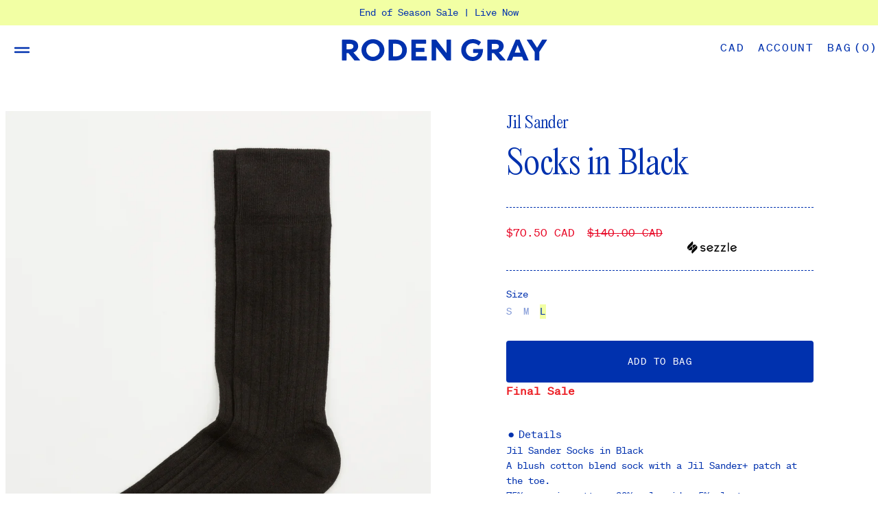

--- FILE ---
content_type: text/css
request_url: https://rodengray.com/cdn/shop/t/130/assets/bundle.css?v=129422861232872268911740612606
body_size: 14637
content:
/** Shopify CDN: Minification failed

Line 1192:7 Unexpected "0"
Line 4069:0 Unexpected "}"

**/
/* ! tailwindcss v3.2.4 | MIT License | https://tailwindcss.com */
*,
:after,
:before {
  border: 0 solid #e5e7eb;
  -webkit-box-sizing: border-box;
  box-sizing: border-box;
}
:after,
:before {
  --tw-content: "";
}
html {
  -webkit-text-size-adjust: 100%;
  -webkit-font-feature-settings: normal;
  font-feature-settings: normal;
  font-family: soehne-mono, sans-serif;
  line-height: 1.5;
  -moz-tab-size: 4;
  -o-tab-size: 4;
  tab-size: 4;
}
body {
  line-height: inherit;
  margin: 0;
}
hr {
  border-top-width: 1px;
  color: inherit;
  height: 0;
}
abbr:where([title]) {
  -webkit-text-decoration: underline dotted;
  text-decoration: underline dotted;
}
h1,
h2,
h3,
h4,
h5,
h6 {
  font-size: inherit;
  font-weight: inherit;
}
a {
  color: inherit;
  text-decoration: inherit;
}
b,
strong {
  font-weight: bolder;
}
code,
kbd,
pre,
samp {
  font-family: ui-monospace, SFMono-Regular, Menlo, Monaco, Consolas,
    Liberation Mono, Courier New, monospace;
  font-size: 1em;
}
small {
  font-size: 80%;
}
sub,
sup {
  font-size: 75%;
  line-height: 0;
  position: relative;
  vertical-align: baseline;
}
sub {
  bottom: -0.25em;
}
sup {
  top: -0.5em;
}
table {
  border-collapse: collapse;
  border-color: inherit;
  text-indent: 0;
}
button,
input,
optgroup,
select,
textarea {
  color: inherit;
  font-family: inherit;
  font-size: 100%;
  font-weight: inherit;
  line-height: inherit;
  margin: 0;
  padding: 0;
}
button,
select {
  text-transform: none;
}
[type="button"],
[type="reset"],
[type="submit"],
button {
  -webkit-appearance: button;
  background-color: transparent;
  background-image: none;
}
:-moz-focusring {
  outline: auto;
}
:-moz-ui-invalid {
  box-shadow: none;
}
progress {
  vertical-align: baseline;
}
::-webkit-inner-spin-button,
::-webkit-outer-spin-button {
  height: auto;
}
[type="search"] {
  -webkit-appearance: textfield;
  outline-offset: -2px;
}
::-webkit-search-decoration {
  -webkit-appearance: none;
}
::-webkit-file-upload-button {
  -webkit-appearance: button;
  font: inherit;
}
summary {
  display: list-item;
}
blockquote,
dd,
dl,
figure,
h1,
h2,
h3,
h4,
h5,
h6,
hr,
p,
pre {
  margin: 0;
}
fieldset {
  margin: 0;
}
fieldset,
legend {
  padding: 0;
}
menu,
ol,
ul {
  list-style: none;
  margin: 0;
  padding: 0;
}
textarea {
  resize: vertical;
}
input::-webkit-input-placeholder,
textarea::-webkit-input-placeholder {
  color: #9ca3af;
}
input::-moz-placeholder,
textarea::-moz-placeholder {
  color: #9ca3af;
}
input::-ms-input-placeholder,
textarea::-ms-input-placeholder {
  color: #9ca3af;
}
input::placeholder,
textarea::placeholder {
  color: #9ca3af;
}
[role="button"],
button {
  cursor: pointer;
}
:disabled {
  cursor: default;
}
audio,
canvas,
embed,
iframe,
img,
object,
svg,
video {
  display: block;
  vertical-align: middle;
}
img,
video {
  height: auto;
  max-width: 100%;
}
[hidden] {
  display: none;
}
[multiple],
[type="date"],
[type="datetime-local"],
[type="email"],
[type="month"],
[type="number"],
[type="password"],
[type="search"],
[type="tel"],
[type="text"],
[type="time"],
[type="url"],
[type="week"],
select,
textarea {
  --tw-shadow: 0 0 #0000;
  -webkit-appearance: none;
  -moz-appearance: none;
  appearance: none;
  background-color: #fff;
  border-color: #6b7280;
  border-radius: 0;
  border-width: 1px;
  font-size: 1rem;
  line-height: 1.5rem;
  padding: 0.5rem 0.75rem;
}
[multiple]:focus,
[type="date"]:focus,
[type="datetime-local"]:focus,
[type="email"]:focus,
[type="month"]:focus,
[type="number"]:focus,
[type="password"]:focus,
[type="search"]:focus,
[type="tel"]:focus,
[type="text"]:focus,
[type="time"]:focus,
[type="url"]:focus,
[type="week"]:focus,
select:focus,
textarea:focus {
  --tw-ring-inset: var(--tw-empty, /*!*/ /*!*/);
  --tw-ring-offset-width: 0px;
  --tw-ring-offset-color: #fff;
  --tw-ring-color: #2563eb;
  --tw-ring-offset-shadow: var(--tw-ring-inset) 0 0 0
    var(--tw-ring-offset-width) var(--tw-ring-offset-color);
  --tw-ring-shadow: var(--tw-ring-inset) 0 0 0
    calc(1px + var(--tw-ring-offset-width)) var(--tw-ring-color);
  border-color: #2563eb;
  -webkit-box-shadow: var(--tw-ring-offset-shadow), var(--tw-ring-shadow),
    var(--tw-shadow);
  box-shadow: var(--tw-ring-offset-shadow), var(--tw-ring-shadow),
    var(--tw-shadow);
  outline: 2px solid transparent;
  outline-offset: 2px;
}
input::-webkit-input-placeholder,
textarea::-webkit-input-placeholder {
  color: #6b7280;
  opacity: 1;
}
input::-moz-placeholder,
textarea::-moz-placeholder {
  color: #6b7280;
  opacity: 1;
}
input::-ms-input-placeholder,
textarea::-ms-input-placeholder {
  color: #6b7280;
  opacity: 1;
}
input::placeholder,
textarea::placeholder {
  color: #6b7280;
  opacity: 1;
}
::-webkit-datetime-edit-fields-wrapper {
  padding: 0;
}
::-webkit-date-and-time-value {
  min-height: 1.5em;
}
::-webkit-datetime-edit,
::-webkit-datetime-edit-day-field,
::-webkit-datetime-edit-hour-field,
::-webkit-datetime-edit-meridiem-field,
::-webkit-datetime-edit-millisecond-field,
::-webkit-datetime-edit-minute-field,
::-webkit-datetime-edit-month-field,
::-webkit-datetime-edit-second-field,
::-webkit-datetime-edit-year-field {
  padding-bottom: 0;
  padding-top: 0;
}
select {
  background-image: url("data:image/svg+xml;charset=utf-8,%3Csvg xmlns='http://www.w3.org/2000/svg' fill='none' viewBox='0 0 20 20'%3E%3Cpath stroke='%236b7280' stroke-linecap='round' stroke-linejoin='round' stroke-width='1.5' d='m6 8 4 4 4-4'/%3E%3C/svg%3E");
  background-position: right 0.5rem center;
  background-repeat: no-repeat;
  background-size: 1.5em 1.5em;
  padding-right: 2.5rem;
  -webkit-print-color-adjust: exact;
  print-color-adjust: exact;
}
[multiple] {
  background-image: none;
  background-position: 0 0;
  background-repeat: unset;
  background-size: initial;
  padding-right: 0.75rem;
  -webkit-print-color-adjust: unset;
  print-color-adjust: unset;
}
[type="checkbox"],
[type="radio"] {
  -ms-flex-negative: 0;
  --tw-shadow: 0 0 #0000;
  -webkit-appearance: none;
  -moz-appearance: none;
  appearance: none;
  background-color: #fff;
  background-origin: border-box;
  border-color: #6b7280;
  border-width: 1px;
  color: #2563eb;
  display: inline-block;
  flex-shrink: 0;
  height: 1rem;
  padding: 0;
  -webkit-print-color-adjust: exact;
  print-color-adjust: exact;
  -webkit-user-select: none;
  -moz-user-select: none;
  -ms-user-select: none;
  user-select: none;
  vertical-align: middle;
  width: 1rem;
}
[type="checkbox"] {
  border-radius: 0;
}
[type="radio"] {
  border-radius: 100%;
}
[type="checkbox"]:focus,
[type="radio"]:focus {
  --tw-ring-inset: var(--tw-empty, /*!*/ /*!*/);
  --tw-ring-offset-width: 2px;
  --tw-ring-offset-color: #fff;
  --tw-ring-color: #2563eb;
  --tw-ring-offset-shadow: var(--tw-ring-inset) 0 0 0
    var(--tw-ring-offset-width) var(--tw-ring-offset-color);
  --tw-ring-shadow: var(--tw-ring-inset) 0 0 0
    calc(2px + var(--tw-ring-offset-width)) var(--tw-ring-color);
  -webkit-box-shadow: var(--tw-ring-offset-shadow), var(--tw-ring-shadow),
    var(--tw-shadow);
  box-shadow: var(--tw-ring-offset-shadow), var(--tw-ring-shadow),
    var(--tw-shadow);
  outline: 2px solid transparent;
  outline-offset: 2px;
}
[type="checkbox"]:checked,
[type="radio"]:checked {
  background-color: currentColor;
  background-position: 50%;
  background-repeat: no-repeat;
  background-size: 100% 100%;
  border-color: transparent;
}
[type="checkbox"]:checked {
  background-image: url("data:image/svg+xml;charset=utf-8,%3Csvg viewBox='0 0 16 16' fill='%23fff' xmlns='http://www.w3.org/2000/svg'%3E%3Cpath d='M12.207 4.793a1 1 0 0 1 0 1.414l-5 5a1 1 0 0 1-1.414 0l-2-2a1 1 0 0 1 1.414-1.414L6.5 9.086l4.293-4.293a1 1 0 0 1 1.414 0z'/%3E%3C/svg%3E");
}
[type="radio"]:checked {
  background-image: url("data:image/svg+xml;charset=utf-8,%3Csvg viewBox='0 0 16 16' fill='%23fff' xmlns='http://www.w3.org/2000/svg'%3E%3Ccircle cx='8' cy='8' r='3'/%3E%3C/svg%3E");
}
[type="checkbox"]:checked:focus,
[type="checkbox"]:checked:hover,
[type="radio"]:checked:focus,
[type="radio"]:checked:hover {
  background-color: currentColor;
  border-color: transparent;
}
[type="checkbox"]:indeterminate {
  background-color: currentColor;
  background-image: url("data:image/svg+xml;charset=utf-8,%3Csvg xmlns='http://www.w3.org/2000/svg' fill='none' viewBox='0 0 16 16'%3E%3Cpath stroke='%23fff' stroke-linecap='round' stroke-linejoin='round' stroke-width='2' d='M4 8h8'/%3E%3C/svg%3E");
  background-position: 50%;
  background-repeat: no-repeat;
  background-size: 100% 100%;
  border-color: transparent;
}
[type="checkbox"]:indeterminate:focus,
[type="checkbox"]:indeterminate:hover {
  background-color: currentColor;
  border-color: transparent;
}
[type="file"] {
  background: unset;
  border-color: inherit;
  border-radius: 0;
  border-width: 0;
  font-size: unset;
  line-height: inherit;
  padding: 0;
}
[type="file"]:focus {
  outline: 1px solid ButtonText;
  outline: 1px auto -webkit-focus-ring-color;
}
*,
:after,
:before {
  --tw-border-spacing-x: 0;
  --tw-border-spacing-y: 0;
  --tw-translate-x: 0;
  --tw-translate-y: 0;
  --tw-rotate: 0;
  --tw-skew-x: 0;
  --tw-skew-y: 0;
  --tw-scale-x: 1;
  --tw-scale-y: 1;
  --tw-pan-x: ;
  --tw-pan-y: ;
  --tw-pinch-zoom: ;
  --tw-scroll-snap-strictness: proximity;
  --tw-ordinal: ;
  --tw-slashed-zero: ;
  --tw-numeric-figure: ;
  --tw-numeric-spacing: ;
  --tw-numeric-fraction: ;
  --tw-ring-inset: ;
  --tw-ring-offset-width: 0px;
  --tw-ring-offset-color: #fff;
  --tw-ring-color: rgba(59, 130, 246, 0.5);
  --tw-ring-offset-shadow: 0 0 #0000;
  --tw-ring-shadow: 0 0 #0000;
  --tw-shadow: 0 0 #0000;
  --tw-shadow-colored: 0 0 #0000;
  --tw-blur: ;
  --tw-brightness: ;
  --tw-contrast: ;
  --tw-grayscale: ;
  --tw-hue-rotate: ;
  --tw-invert: ;
  --tw-saturate: ;
  --tw-sepia: ;
  --tw-drop-shadow: ;
  --tw-backdrop-blur: ;
  --tw-backdrop-brightness: ;
  --tw-backdrop-contrast: ;
  --tw-backdrop-grayscale: ;
  --tw-backdrop-hue-rotate: ;
  --tw-backdrop-invert: ;
  --tw-backdrop-opacity: ;
  --tw-backdrop-saturate: ;
  --tw-backdrop-sepia: ;
}
::-webkit-backdrop {
  --tw-border-spacing-x: 0;
  --tw-border-spacing-y: 0;
  --tw-translate-x: 0;
  --tw-translate-y: 0;
  --tw-rotate: 0;
  --tw-skew-x: 0;
  --tw-skew-y: 0;
  --tw-scale-x: 1;
  --tw-scale-y: 1;
  --tw-pan-x: ;
  --tw-pan-y: ;
  --tw-pinch-zoom: ;
  --tw-scroll-snap-strictness: proximity;
  --tw-ordinal: ;
  --tw-slashed-zero: ;
  --tw-numeric-figure: ;
  --tw-numeric-spacing: ;
  --tw-numeric-fraction: ;
  --tw-ring-inset: ;
  --tw-ring-offset-width: 0px;
  --tw-ring-offset-color: #fff;
  --tw-ring-color: rgba(59, 130, 246, 0.5);
  --tw-ring-offset-shadow: 0 0 #0000;
  --tw-ring-shadow: 0 0 #0000;
  --tw-shadow: 0 0 #0000;
  --tw-shadow-colored: 0 0 #0000;
  --tw-blur: ;
  --tw-brightness: ;
  --tw-contrast: ;
  --tw-grayscale: ;
  --tw-hue-rotate: ;
  --tw-invert: ;
  --tw-saturate: ;
  --tw-sepia: ;
  --tw-drop-shadow: ;
  --tw-backdrop-blur: ;
  --tw-backdrop-brightness: ;
  --tw-backdrop-contrast: ;
  --tw-backdrop-grayscale: ;
  --tw-backdrop-hue-rotate: ;
  --tw-backdrop-invert: ;
  --tw-backdrop-opacity: ;
  --tw-backdrop-saturate: ;
  --tw-backdrop-sepia: ;
}
::backdrop {
  --tw-border-spacing-x: 0;
  --tw-border-spacing-y: 0;
  --tw-translate-x: 0;
  --tw-translate-y: 0;
  --tw-rotate: 0;
  --tw-skew-x: 0;
  --tw-skew-y: 0;
  --tw-scale-x: 1;
  --tw-scale-y: 1;
  --tw-pan-x: ;
  --tw-pan-y: ;
  --tw-pinch-zoom: ;
  --tw-scroll-snap-strictness: proximity;
  --tw-ordinal: ;
  --tw-slashed-zero: ;
  --tw-numeric-figure: ;
  --tw-numeric-spacing: ;
  --tw-numeric-fraction: ;
  --tw-ring-inset: ;
  --tw-ring-offset-width: 0px;
  --tw-ring-offset-color: #fff;
  --tw-ring-color: rgba(59, 130, 246, 0.5);
  --tw-ring-offset-shadow: 0 0 #0000;
  --tw-ring-shadow: 0 0 #0000;
  --tw-shadow: 0 0 #0000;
  --tw-shadow-colored: 0 0 #0000;
  --tw-blur: ;
  --tw-brightness: ;
  --tw-contrast: ;
  --tw-grayscale: ;
  --tw-hue-rotate: ;
  --tw-invert: ;
  --tw-saturate: ;
  --tw-sepia: ;
  --tw-drop-shadow: ;
  --tw-backdrop-blur: ;
  --tw-backdrop-brightness: ;
  --tw-backdrop-contrast: ;
  --tw-backdrop-grayscale: ;
  --tw-backdrop-hue-rotate: ;
  --tw-backdrop-invert: ;
  --tw-backdrop-opacity: ;
  --tw-backdrop-saturate: ;
  --tw-backdrop-sepia: ;
}
.container {
  margin-left: auto;
  margin-right: auto;
  padding-left: 1.5rem;
  padding-right: 1.5rem;
  width: 100%;
}
@media (min-width: 640px) {
  .container {
    max-width: 640px;
  }
}
@media (min-width: 768px) {
  .container {
    max-width: 768px;
  }
}
@media (min-width: 1024px) {
  .container {
    max-width: 1024px;
  }
}
@media (min-width: 1280px) {
  .container {
    max-width: 1280px;
  }
}
@media (min-width: 1536px) {
  .container {
    max-width: 1536px;
  }
}
.prose {
  color: var(--tw-prose-body);
  max-width: 65ch;
}
.prose :where([class~="lead"]):not(:where([class~="not-prose"] *)) {
  color: var(--tw-prose-lead);
  font-size: 1.25em;
  line-height: 1.6;
  margin-bottom: 1.2em;
  margin-top: 1.2em;
}
.prose :where(a):not(:where([class~="not-prose"] *)) {
  color: var(--tw-prose-links);
  font-weight: 500;
  text-decoration: underline;
}
.prose :where(strong):not(:where([class~="not-prose"] *)) {
  color: var(--tw-prose-bold);
  font-weight: 600;
}
.prose :where(a strong):not(:where([class~="not-prose"] *)) {
  color: inherit;
}
.prose :where(blockquote strong):not(:where([class~="not-prose"] *)) {
  color: inherit;
}
.prose :where(thead th strong):not(:where([class~="not-prose"] *)) {
  color: inherit;
}
.prose :where(ol):not(:where([class~="not-prose"] *)) {
  list-style-type: decimal;
  margin-bottom: 1.25em;
  margin-top: 1.25em;
  padding-left: 1.625em;
}
.prose :where(ol[type="A"]):not(:where([class~="not-prose"] *)) {
  list-style-type: upper-alpha;
}
.prose :where(ol[type="a"]):not(:where([class~="not-prose"] *)) {
  list-style-type: lower-alpha;
}
.prose :where(ol[type="A s"]):not(:where([class~="not-prose"] *)) {
  list-style-type: upper-alpha;
}
.prose :where(ol[type="a s"]):not(:where([class~="not-prose"] *)) {
  list-style-type: lower-alpha;
}
.prose :where(ol[type="I"]):not(:where([class~="not-prose"] *)) {
  list-style-type: upper-roman;
}
.prose :where(ol[type="i"]):not(:where([class~="not-prose"] *)) {
  list-style-type: lower-roman;
}
.prose :where(ol[type="I s"]):not(:where([class~="not-prose"] *)) {
  list-style-type: upper-roman;
}
.prose :where(ol[type="i s"]):not(:where([class~="not-prose"] *)) {
  list-style-type: lower-roman;
}
.prose :where(ol[type="1"]):not(:where([class~="not-prose"] *)) {
  list-style-type: decimal;
}
.prose :where(ul):not(:where([class~="not-prose"] *)) {
  list-style-type: disc;
  margin-bottom: 1.25em;
  margin-top: 1.25em;
  padding-left: 1.625em;
}
.prose :where(ol > li):not(:where([class~="not-prose"] *))::marker {
  color: var(--tw-prose-counters);
  font-weight: 400;
}
.prose :where(ul > li):not(:where([class~="not-prose"] *))::marker {
  color: var(--tw-prose-bullets);
}
.prose :where(hr):not(:where([class~="not-prose"] *)) {
  border-color: var(--tw-prose-hr);
  border-top-width: 1px;
  margin-bottom: 3em;
  margin-top: 3em;
}
.prose :where(blockquote):not(:where([class~="not-prose"] *)) {
  border-left-color: var(--tw-prose-quote-borders);
  border-left-width: 0.25rem;
  color: var(--tw-prose-quotes);
  font-style: italic;
  font-weight: 500;
  margin-bottom: 1.6em;
  margin-top: 1.6em;
  padding-left: 1em;
  quotes: "\201C""\201D""\2018""\2019";
}
.prose
  :where(blockquote p:first-of-type):not(
    :where([class~="not-prose"] *)
  ):before {
  content: open-quote;
}
.prose
  :where(blockquote p:last-of-type):not(:where([class~="not-prose"] *)):after {
  content: close-quote;
}
.prose :where(h1):not(:where([class~="not-prose"] *)) {
  color: var(--tw-prose-headings);
  font-size: 2.25em;
  font-weight: 800;
  line-height: 1.1111111;
  margin-bottom: 0.8888889em;
  margin-top: 0;
}
.prose :where(h1 strong):not(:where([class~="not-prose"] *)) {
  color: inherit;
  font-weight: 900;
}
.prose :where(h2):not(:where([class~="not-prose"] *)) {
  color: var(--tw-prose-headings);
  font-size: 1.5em;
  font-weight: 700;
  line-height: 1.3333333;
  margin-bottom: 1em;
  margin-top: 2em;
}
.prose :where(h2 strong):not(:where([class~="not-prose"] *)) {
  color: inherit;
  font-weight: 800;
}
.prose :where(h3):not(:where([class~="not-prose"] *)) {
  color: var(--tw-prose-headings);
  font-size: 1.25em;
  font-weight: 600;
  line-height: 1.6;
  margin-bottom: 0.6em;
  margin-top: 1.6em;
}
.prose :where(h3 strong):not(:where([class~="not-prose"] *)) {
  color: inherit;
  font-weight: 700;
}
.prose :where(h4):not(:where([class~="not-prose"] *)) {
  color: var(--tw-prose-headings);
  font-weight: 600;
  line-height: 1.5;
  margin-bottom: 0.5em;
  margin-top: 1.5em;
}
.prose :where(h4 strong):not(:where([class~="not-prose"] *)) {
  color: inherit;
  font-weight: 700;
}
.prose :where(img):not(:where([class~="not-prose"] *)) {
  margin-bottom: 2em;
  margin-top: 2em;
}
.prose :where(figure > *):not(:where([class~="not-prose"] *)) {
  margin-bottom: 0;
  margin-top: 0;
}
.prose :where(figcaption):not(:where([class~="not-prose"] *)) {
  color: var(--tw-prose-captions);
  font-size: 0.875em;
  line-height: 1.4285714;
  margin-top: 0.8571429em;
}
.prose :where(code):not(:where([class~="not-prose"] *)) {
  color: var(--tw-prose-code);
  font-size: 0.875em;
  font-weight: 600;
}
.prose :where(code):not(:where([class~="not-prose"] *)):before {
  content: "`";
}
.prose :where(code):not(:where([class~="not-prose"] *)):after {
  content: "`";
}
.prose :where(a code):not(:where([class~="not-prose"] *)) {
  color: inherit;
}
.prose :where(h1 code):not(:where([class~="not-prose"] *)) {
  color: inherit;
}
.prose :where(h2 code):not(:where([class~="not-prose"] *)) {
  color: inherit;
  font-size: 0.875em;
}
.prose :where(h3 code):not(:where([class~="not-prose"] *)) {
  color: inherit;
  font-size: 0.9em;
}
.prose :where(h4 code):not(:where([class~="not-prose"] *)) {
  color: inherit;
}
.prose :where(blockquote code):not(:where([class~="not-prose"] *)) {
  color: inherit;
}
.prose :where(thead th code):not(:where([class~="not-prose"] *)) {
  color: inherit;
}
.prose :where(pre):not(:where([class~="not-prose"] *)) {
  background-color: var(--tw-prose-pre-bg);
  border-radius: 0.375rem;
  color: var(--tw-prose-pre-code);
  font-size: 0.875em;
  font-weight: 400;
  line-height: 1.7142857;
  margin-bottom: 1.7142857em;
  margin-top: 1.7142857em;
  overflow-x: auto;
  padding: 0.8571429em 1.1428571em;
}
.prose :where(pre code):not(:where([class~="not-prose"] *)) {
  background-color: transparent;
  border-radius: 0;
  border-width: 0;
  color: inherit;
  font-family: inherit;
  font-size: inherit;
  font-weight: inherit;
  line-height: inherit;
  padding: 0;
}
.prose :where(pre code):not(:where([class~="not-prose"] *)):before {
  content: none;
}
.prose :where(pre code):not(:where([class~="not-prose"] *)):after {
  content: none;
}
.prose :where(table):not(:where([class~="not-prose"] *)) {
  font-size: 0.875em;
  line-height: 1.7142857;
  margin-bottom: 2em;
  margin-top: 2em;
  table-layout: auto;
  text-align: left;
  width: 100%;
}
.prose :where(thead):not(:where([class~="not-prose"] *)) {
  border-bottom-color: var(--tw-prose-th-borders);
  border-bottom-width: 1px;
}
.prose :where(thead th):not(:where([class~="not-prose"] *)) {
  color: var(--tw-prose-headings);
  font-weight: 600;
  padding-bottom: 0.5714286em;
  padding-left: 0.5714286em;
  padding-right: 0.5714286em;
  vertical-align: bottom;
}
.prose :where(tbody tr):not(:where([class~="not-prose"] *)) {
  border-bottom-color: var(--tw-prose-td-borders);
  border-bottom-width: 1px;
}
.prose :where(tbody tr:last-child):not(:where([class~="not-prose"] *)) {
  border-bottom-width: 0;
}
.prose :where(tbody td):not(:where([class~="not-prose"] *)) {
  vertical-align: baseline;
}
.prose :where(tfoot):not(:where([class~="not-prose"] *)) {
  border-top-color: var(--tw-prose-th-borders);
  border-top-width: 1px;
}
.prose :where(tfoot td):not(:where([class~="not-prose"] *)) {
  vertical-align: top;
}
.prose {
  --tw-prose-body: #374151;
  --tw-prose-headings: #111827;
  --tw-prose-lead: #4b5563;
  --tw-prose-links: #111827;
  --tw-prose-bold: #111827;
  --tw-prose-counters: #6b7280;
  --tw-prose-bullets: #d1d5db;
  --tw-prose-hr: #e5e7eb;
  --tw-prose-quotes: #111827;
  --tw-prose-quote-borders: #e5e7eb;
  --tw-prose-captions: #6b7280;
  --tw-prose-code: #111827;
  --tw-prose-pre-code: #e5e7eb;
  --tw-prose-pre-bg: #1f2937;
  --tw-prose-th-borders: #d1d5db;
  --tw-prose-td-borders: #e5e7eb;
  --tw-prose-invert-body: #d1d5db;
  --tw-prose-invert-headings: #fff;
  --tw-prose-invert-lead: #9ca3af;
  --tw-prose-invert-links: #fff;
  --tw-prose-invert-bold: #fff;
  --tw-prose-invert-counters: #9ca3af;
  --tw-prose-invert-bullets: #4b5563;
  --tw-prose-invert-hr: #374151;
  --tw-prose-invert-quotes: #f3f4f6;
  --tw-prose-invert-quote-borders: #374151;
  --tw-prose-invert-captions: #9ca3af;
  --tw-prose-invert-code: #fff;
  --tw-prose-invert-pre-code: #d1d5db;
  --tw-prose-invert-pre-bg: rgba(0, 0, 0, 0.5);
  --tw-prose-invert-th-borders: #4b5563;
  --tw-prose-invert-td-borders: #374151;
  font-size: 1rem;
  line-height: 1.75;
}
.prose :where(p):not(:where([class~="not-prose"] *)) {
  margin-bottom: 1.25em;
  margin-top: 1.25em;
}
.prose :where(video):not(:where([class~="not-prose"] *)) {
  margin-bottom: 2em;
  margin-top: 2em;
}
.prose :where(figure):not(:where([class~="not-prose"] *)) {
  margin-bottom: 2em;
  margin-top: 2em;
}
.prose :where(li):not(:where([class~="not-prose"] *)) {
  margin-bottom: 0.5em;
  margin-top: 0.5em;
}
.prose :where(ol > li):not(:where([class~="not-prose"] *)) {
  padding-left: 0.375em;
}
.prose :where(ul > li):not(:where([class~="not-prose"] *)) {
  padding-left: 0.375em;
}
.prose :where(.prose > ul > li p):not(:where([class~="not-prose"] *)) {
  margin-bottom: 0.75em;
  margin-top: 0.75em;
}
.prose
  :where(.prose > ul > li > :first-child):not(:where([class~="not-prose"] *)) {
  margin-top: 1.25em;
}
.prose
  :where(.prose > ul > li > :last-child):not(:where([class~="not-prose"] *)) {
  margin-bottom: 1.25em;
}
.prose
  :where(.prose > ol > li > :first-child):not(:where([class~="not-prose"] *)) {
  margin-top: 1.25em;
}
.prose
  :where(.prose > ol > li > :last-child):not(:where([class~="not-prose"] *)) {
  margin-bottom: 1.25em;
}
.prose :where(ul ul, ul ol, ol ul, ol ol):not(:where([class~="not-prose"] *)) {
  margin-bottom: 0.75em;
  margin-top: 0.75em;
}
.prose :where(hr + *):not(:where([class~="not-prose"] *)) {
  margin-top: 0;
}
.prose :where(h2 + *):not(:where([class~="not-prose"] *)) {
  margin-top: 0;
}
.prose :where(h3 + *):not(:where([class~="not-prose"] *)) {
  margin-top: 0;
}
.prose :where(h4 + *):not(:where([class~="not-prose"] *)) {
  margin-top: 0;
}
.prose :where(thead th:first-child):not(:where([class~="not-prose"] *)) {
  padding-left: 0;
}
.prose :where(thead th:last-child):not(:where([class~="not-prose"] *)) {
  padding-right: 0;
}
.prose :where(tbody td, tfoot td):not(:where([class~="not-prose"] *)) {
  padding: 0.5714286em;
}
.prose
  :where(tbody td:first-child, tfoot td:first-child):not(
    :where([class~="not-prose"] *)
  ) {
  padding-left: 0;
}
.prose
  :where(tbody td:last-child, tfoot td:last-child):not(
    :where([class~="not-prose"] *)
  ) {
  padding-right: 0;
}
.prose :where(.prose > :first-child):not(:where([class~="not-prose"] *)) {
  margin-top: 0;
}
.prose :where(.prose > :last-child):not(:where([class~="not-prose"] *)) {
  margin-bottom: 0;
}
.prose-sm {
  font-size: 0.875rem;
  line-height: 1.7142857;
}
.prose-sm :where(p):not(:where([class~="not-prose"] *)) {
  margin-bottom: 1.1428571em;
  margin-top: 1.1428571em;
}
.prose-sm :where([class~="lead"]):not(:where([class~="not-prose"] *)) {
  font-size: 1.2857143em;
  line-height: 1.5555556;
  margin-bottom: 0.8888889em;
  margin-top: 0.8888889em;
}
.prose-sm :where(blockquote):not(:where([class~="not-prose"] *)) {
  margin-bottom: 1.3333333em;
  margin-top: 1.3333333em;
  padding-left: 1.1111111em;
}
.prose-sm :where(h1):not(:where([class~="not-prose"] *)) {
  font-size: 2.1428571em;
  line-height: 1.2;
  margin-bottom: 0.8em;
  margin-top: 0;
}
.prose-sm :where(h2):not(:where([class~="not-prose"] *)) {
  font-size: 1.4285714em;
  line-height: 1.4;
  margin-bottom: 0.8em;
  margin-top: 1.6em;
}
.prose-sm :where(h3):not(:where([class~="not-prose"] *)) {
  font-size: 1.2857143em;
  line-height: 1.5555556;
  margin-bottom: 0.4444444em;
  margin-top: 1.5555556em;
}
.prose-sm :where(h4):not(:where([class~="not-prose"] *)) {
  line-height: 1.4285714;
  margin-bottom: 0.5714286em;
  margin-top: 1.4285714em;
}
.prose-sm :where(img):not(:where([class~="not-prose"] *)) {
  margin-bottom: 1.7142857em;
  margin-top: 1.7142857em;
}
.prose-sm :where(video):not(:where([class~="not-prose"] *)) {
  margin-bottom: 1.7142857em;
  margin-top: 1.7142857em;
}
.prose-sm :where(figure):not(:where([class~="not-prose"] *)) {
  margin-bottom: 1.7142857em;
  margin-top: 1.7142857em;
}
.prose-sm :where(figure > *):not(:where([class~="not-prose"] *)) {
  margin-bottom: 0;
  margin-top: 0;
}
.prose-sm :where(figcaption):not(:where([class~="not-prose"] *)) {
  font-size: 0.8571429em;
  line-height: 1.3333333;
  margin-top: 0.6666667em;
}
.prose-sm :where(code):not(:where([class~="not-prose"] *)) {
  font-size: 0.8571429em;
}
.prose-sm :where(h2 code):not(:where([class~="not-prose"] *)) {
  font-size: 0.9em;
}
.prose-sm :where(h3 code):not(:where([class~="not-prose"] *)) {
  font-size: 0.8888889em;
}
.prose-sm :where(pre):not(:where([class~="not-prose"] *)) {
  border-radius: 0.25rem;
  font-size: 0.8571429em;
  line-height: 1.6666667;
  margin-bottom: 1.6666667em;
  margin-top: 1.6666667em;
  padding: 0.6666667em 1em;
}
.prose-sm :where(ol):not(:where([class~="not-prose"] *)) {
  margin-bottom: 1.1428571em;
  margin-top: 1.1428571em;
  padding-left: 1.5714286em;
}
.prose-sm :where(ul):not(:where([class~="not-prose"] *)) {
  margin-bottom: 1.1428571em;
  margin-top: 1.1428571em;
  padding-left: 1.5714286em;
}
.prose-sm :where(li):not(:where([class~="not-prose"] *)) {
  margin-bottom: 0.2857143em;
  margin-top: 0.2857143em;
}
.prose-sm :where(ol > li):not(:where([class~="not-prose"] *)) {
  padding-left: 0.4285714em;
}
.prose-sm :where(ul > li):not(:where([class~="not-prose"] *)) {
  padding-left: 0.4285714em;
}
.prose-sm :where(.prose-sm > ul > li p):not(:where([class~="not-prose"] *)) {
  margin-bottom: 0.5714286em;
  margin-top: 0.5714286em;
}
.prose-sm
  :where(.prose-sm > ul > li > :first-child):not(
    :where([class~="not-prose"] *)
  ) {
  margin-top: 1.1428571em;
}
.prose-sm
  :where(.prose-sm > ul > li > :last-child):not(
    :where([class~="not-prose"] *)
  ) {
  margin-bottom: 1.1428571em;
}
.prose-sm
  :where(.prose-sm > ol > li > :first-child):not(
    :where([class~="not-prose"] *)
  ) {
  margin-top: 1.1428571em;
}
.prose-sm
  :where(.prose-sm > ol > li > :last-child):not(
    :where([class~="not-prose"] *)
  ) {
  margin-bottom: 1.1428571em;
}
.prose-sm
  :where(ul ul, ul ol, ol ul, ol ol):not(:where([class~="not-prose"] *)) {
  margin-bottom: 0.5714286em;
  margin-top: 0.5714286em;
}
.prose-sm :where(hr):not(:where([class~="not-prose"] *)) {
  margin-bottom: 2.8571429em;
  margin-top: 2.8571429em;
}
.prose-sm :where(hr + *):not(:where([class~="not-prose"] *)) {
  margin-top: 0;
}
.prose-sm :where(h2 + *):not(:where([class~="not-prose"] *)) {
  margin-top: 0;
}
.prose-sm :where(h3 + *):not(:where([class~="not-prose"] *)) {
  margin-top: 0;
}
.prose-sm :where(h4 + *):not(:where([class~="not-prose"] *)) {
  margin-top: 0;
}
.prose-sm :where(table):not(:where([class~="not-prose"] *)) {
  font-size: 0.8571429em;
  line-height: 1.5;
}
.prose-sm :where(thead th):not(:where([class~="not-prose"] *)) {
  padding-bottom: 0.6666667em;
  padding-left: 1em;
  padding-right: 1em;
}
.prose-sm :where(thead th:first-child):not(:where([class~="not-prose"] *)) {
  padding-left: 0;
}
.prose-sm :where(thead th:last-child):not(:where([class~="not-prose"] *)) {
  padding-right: 0;
}
.prose-sm :where(tbody td, tfoot td):not(:where([class~="not-prose"] *)) {
  padding: 0.6666667em 1em;
}
.prose-sm
  :where(tbody td:first-child, tfoot td:first-child):not(
    :where([class~="not-prose"] *)
  ) {
  padding-left: 0;
}
.prose-sm
  :where(tbody td:last-child, tfoot td:last-child):not(
    :where([class~="not-prose"] *)
  ) {
  padding-right: 0;
}
.prose-sm :where(.prose-sm > :first-child):not(:where([class~="not-prose"] *)) {
  margin-top: 0;
}
.prose-sm :where(.prose-sm > :last-child):not(:where([class~="not-prose"] *)) {
  margin-bottom: 0;
}
.visible {
  visibility: visible;
}
.static {
  position: static;
}
.fixed {
  position: fixed;
}
.absolute {
  position: absolute;
}
.relative {
  position: relative;
}
.sticky {
  position: sticky;
}
.inset-0 {
  bottom: 0;
  left: 0;
  right: 0;
  top: 0;
}
.bottom-0 {
  bottom: 0;
}
.left- 0 {
  left: 0;
}
.top-\[5px\] {
  top: 5px;
}
.top-14 {
  top: 3.5rem;
}
.right-36 {
  right: 9rem;
}
.right-6 {
  right: 1.5rem;
}
.top-0 {
  top: 0;
}
.right-0 {
  right: 0;
}
.z-20 {
  z-index: 20;
}
.z-50 {
  z-index: 50;
}
.z-10 {
  z-index: 10;
}
.order-first {
  -webkit-box-ordinal-group: -9998;
  -ms-flex-order: -9999;
  order: -9999;
}
.col-span-5 {
  grid-column: span 5 / span 5;
}
.col-span-2 {
  grid-column: span 2 / span 2;
}
.col-span-1 {
  grid-column: span 1 / span 1;
}
.m-auto {
  margin: auto;
}
.mx-auto {
  margin-left: auto;
  margin-right: auto;
}
.mx-4 {
  margin-left: 0.3rem;
  margin-right: 0.3rem; /*mobile sidebar*/
}
.mx-6 {
  margin-left: 1.5rem;
  margin-right: 1.5rem;
}
.my-2 {
  margin-bottom: 0.5rem;
  margin-top: 0.5rem;
}
.my-6 {
  margin-bottom: 1.5rem;
  margin-top: 1.5rem;
}
.my-4 {
  margin-bottom: 1rem;
  margin-top: 1rem;
}
.my-3 {
  margin-bottom: 0.75rem;
  margin-top: 0.75rem;
}
.my-24 {
  margin-bottom: 6rem;
  margin-top: 6rem;
}
.my-12 {
  margin-bottom: 3rem;
  margin-top: 3rem;
}
.mt-6 {
  margin-top: 1.5rem;
}
.mt-\[2px\] {
  margin-top: 2px;
}
.-mb-3 {
  margin-bottom: -0.75rem;
}
.mb-4 {
  margin-bottom: 1rem;
}
.mb-8 {
  margin-bottom: 2rem;
}
.mt-3 {
  margin-top: 0.75rem;
}
.mb-6 {
  margin-bottom: 1.5rem;
}
.mt-8 {
  margin-top: 2rem;
}
.mt-0 {
  margin-top: 0;
}
.mb-3 {
  margin-bottom: 0.75rem;
}
.mt-12 {
  margin-top: 3rem;
}
.mb-16 {
  margin-bottom: 4rem;
}
.mr-2 {
  margin-right: 0.5rem;
}
.mr-4 {
  margin-right: 1rem;
}
.-mt-2 {
  margin-top: -0.5rem;
}
.mb-5 {
  margin-bottom: 1.25rem;
}
.mt-10 {
  margin-top: 2.5rem;
}
.ml-1 {
  margin-left: 0.25rem;
}
.mt-\[1px\] {
  margin-top: 1px;
}
.mb-1 {
  margin-bottom: 0.25rem;
}
.mr-1 {
  margin-right: 0.25rem;
}
.mt-16 {
  margin-top: 4rem;
}
.mt-2 {
  margin-top: 0.5rem;
}
.ml-2 {
  margin-left: 0.5rem;
}
.-mb-\[1px\] {
  margin-bottom: -1px;
}
.mb-12 {
  margin-bottom: 3rem;
}
.mb-20 {
  margin-bottom: 5rem;
}
.mt-4 {
  margin-top: 1rem;
}
.-mt-4 {
  margin-top: -1rem;
}
.mb-10 {
  margin-bottom: 2.5rem;
}
.mt-1 {
  margin-top: 0.25rem;
}
.block {
  display: block;
}
.inline-block {
  display: inline-block;
}
.inline {
  display: inline;
}
.flex {
  display: -webkit-box;
  display: -ms-flexbox;
  display: flex;
}
.inline-flex {
  display: -webkit-inline-box;
  display: -ms-inline-flexbox;
  display: inline-flex;
}
.table {
  display: table;
}
.grid {
  display: grid;
}
.hidden {
  display: none;
}
.aspect-landscape {
  aspect-ratio: 5/4;
}
.aspect-portrait {
  aspect-ratio: 4/5;
}
.aspect-\[3\/2\] {
  aspect-ratio: 3/2;
}
.aspect-square {
  aspect-ratio: 1/1;
}
.aspect-\[16\/9\] {
  aspect-ratio: 16/9;
}
.aspect-\[4\/3\] {
  aspect-ratio: 4/3;
}
.h-auto {
  height: auto;
}
.h-full {
  height: 100%;
}
.h-6 {
  height: 1.5rem;
}
.h-5 {
  height: 1.25rem;
}
.h-screen {
  height: 100vh;
}
.h-12 {
  height: 3rem;
}
.h-80 {
  height: 20rem;
}
.h-8 {
  height: 2rem;
}
.h-24 {
  height: 6rem;
}
.h-32 {
  height: 8rem;
}
.max-h-52 {
  max-height: 13rem;
}
.max-h-\[402px\] {
  max-height: 402px;
}
.max-h-\[44rem\] {
  max-height: 44rem;
}
.max-h-72 {
  max-height: 18rem;
}
.max-h-\[410px\] {
  max-height: 410px;
}
.w-3\/5 {
  width: 60%;
}
.w-full {
  width: 100%;
}
.w-\[210px\] {
  width: 210px;
}
.w-\[402px\] {
  width: 402px;
}
.w-5 {
  width: 1.25rem;
}
.w-auto {
  width: auto;
}
.w-20 {
  width: 5rem;
}
.w-1\/2 {
  width: 50%;
}
.w-1\/3 {
  width: 33.333333%;
}
.w-4 {
  width: 1rem;
}
.w-8 {
  width: 2rem;
}
.w-64 {
  width: 16rem;
}
.w-\[354px\] {
  width: 354px;
}
.w-2\/5 {
  width: 40%;
}
.max-w-lg {
  max-width: 32rem;
}
.max-w-screen-lg {
  max-width: 1024px;
}
.max-w-screen-md {
  max-width: 768px;
}
.max-w-screen-sm {
  max-width: 640px;
}
.max-w-md {
  max-width: 28rem;
}
.max-w-sm {
  max-width: 24rem;
}
.max-w-2xl {
  max-width: 42rem;
}
.flex-1 {
  -webkit-box-flex: 1;
  -ms-flex: 1 1 0%;
  flex: 1 1 0%;
}
.flex-shrink-0 {
  -ms-flex-negative: 0;
  flex-shrink: 0;
}
.cursor-pointer {
  cursor: pointer;
}
.cursor-not-allowed {
  cursor: not-allowed;
}
.cursor-auto {
  cursor: auto;
}
.select-none {
  -webkit-user-select: none;
  -moz-user-select: none;
  -ms-user-select: none;
  user-select: none;
}
.list-none {
  list-style-type: none;
}
.columns-6 {
  -webkit-columns: 6;
  -moz-columns: 6;
  column-count: 6;
}
.columns-3 {
  -webkit-columns: 3;
  -moz-columns: 3;
  column-count: 3;
}
.columns-1 {
  -webkit-columns: 1;
  -moz-columns: 1;
  column-count: 1;
}
.break-before-column {
  -webkit-column-break-before: column;
  -moz-column-break-before: column;
  break-before: column;
}
.grid-cols-2 {
  grid-template-columns: repeat(2, minmax(0, 1fr));
}
.grid-cols-8 {
  grid-template-columns: repeat(8, minmax(0, 1fr));
}
.grid-cols-1 {
  grid-template-columns: repeat(1, minmax(0, 1fr));
}
.grid-cols-5 {
  grid-template-columns: repeat(5, minmax(0, 1fr));
}
.grid-cols-9 {
  grid-template-columns: repeat(9, minmax(0, 1fr));
}
.flex-col {
  -webkit-box-orient: vertical;
  -webkit-box-direction: normal;
  -ms-flex-direction: column;
  flex-direction: column;
}
.flex-col-reverse {
  -webkit-box-orient: vertical;
  -webkit-box-direction: reverse;
  -ms-flex-direction: column-reverse;
  flex-direction: column-reverse;
}
.flex-wrap {
  -ms-flex-wrap: wrap;
  flex-wrap: wrap;
}
.items-start {
  -webkit-box-align: start;
  -ms-flex-align: start;
  align-items: flex-start;
}
.items-end {
  -webkit-box-align: end;
  -ms-flex-align: end;
  align-items: flex-end;
}
.items-center {
  -webkit-box-align: center;
  -ms-flex-align: center;
  align-items: center;
}
.justify-end {
  -webkit-box-pack: end;
  -ms-flex-pack: end;
  justify-content: flex-end;
}
.justify-center {
  -webkit-box-pack: center;
  -ms-flex-pack: center;
  justify-content: center;
}
.justify-between {
  -webkit-box-pack: justify;
  -ms-flex-pack: justify;
  justify-content: space-between;
}
.gap-1 {
  gap: 0.25rem;
}
.gap-8 {
  gap: 2rem;
}
.gap-12 {
  gap: 3rem;
}
.gap-4 {
  gap: 0rem; /*mobile duo collection*/
}
.gap-3 {
  gap: 0rem; /*mobile trio collection*/
}
.gap-6 {
  gap: 1.5rem;
}
.gap-2 {
  gap: 0.5rem;
}
.gap-5 {
  gap: 1.25rem;
}
.gap-x-4 {
  -webkit-column-gap: 1rem;
  -moz-column-gap: 1rem;
  column-gap: 1rem;
}
.gap-y-8 {
  row-gap: 2rem;
}
.gap-y-1 {
  row-gap: 0.25rem;
}
.space-y-6 > :not([hidden]) ~ :not([hidden]) {
  --tw-space-y-reverse: 0;
  margin-bottom: calc(1.5rem * var(--tw-space-y-reverse));
  margin-top: calc(1.5rem * (1 - var(--tw-space-y-reverse)));
}
.space-y-3 > :not([hidden]) ~ :not([hidden]) {
  --tw-space-y-reverse: 0;
  margin-bottom: calc(0.75rem * var(--tw-space-y-reverse));
  margin-top: calc(0.75rem * (1 - var(--tw-space-y-reverse)));
}
.space-y-1 > :not([hidden]) ~ :not([hidden]) {
  --tw-space-y-reverse: 0;
  margin-bottom: calc(0.25rem * var(--tw-space-y-reverse));
  margin-top: calc(0.25rem * (1 - var(--tw-space-y-reverse)));
}
.space-x-1 > :not([hidden]) ~ :not([hidden]) {
  --tw-space-x-reverse: 0;
  margin-left: calc(0.25rem * (1 - var(--tw-space-x-reverse)));
  margin-right: calc(0.25rem * var(--tw-space-x-reverse));
}
.space-x-5 > :not([hidden]) ~ :not([hidden]) {
  --tw-space-x-reverse: 0;
  margin-left: calc(1.25rem * (1 - var(--tw-space-x-reverse)));
  margin-right: calc(1.25rem * var(--tw-space-x-reverse));
}
.space-y-2 > :not([hidden]) ~ :not([hidden]) {
  --tw-space-y-reverse: 0;
  margin-bottom: calc(0.5rem * var(--tw-space-y-reverse));
  margin-top: calc(0.5rem * (1 - var(--tw-space-y-reverse)));
}
.space-y-4 > :not([hidden]) ~ :not([hidden]) {
  --tw-space-y-reverse: 0;
  margin-bottom: calc(1rem * var(--tw-space-y-reverse));
  margin-top: calc(1rem * (1 - var(--tw-space-y-reverse)));
}
.space-x-6 > :not([hidden]) ~ :not([hidden]) {
  --tw-space-x-reverse: 0;
  margin-left: calc(1.5rem * (1 - var(--tw-space-x-reverse)));
  margin-right: calc(1.5rem * var(--tw-space-x-reverse));
}
.space-x-2 > :not([hidden]) ~ :not([hidden]) {
  --tw-space-x-reverse: 0;
  margin-left: calc(0.5rem * (1 - var(--tw-space-x-reverse)));
  margin-right: calc(0.5rem * var(--tw-space-x-reverse));
}
.space-x-4 > :not([hidden]) ~ :not([hidden]) {
  --tw-space-x-reverse: 0;
  margin-left: calc(1rem * (1 - var(--tw-space-x-reverse)));
  margin-right: calc(1rem * var(--tw-space-x-reverse));
}
.space-x-3 > :not([hidden]) ~ :not([hidden]) {
  --tw-space-x-reverse: 0;
  margin-left: calc(0.75rem * (1 - var(--tw-space-x-reverse)));
  margin-right: calc(0.75rem * var(--tw-space-x-reverse));
}
.space-y-8 > :not([hidden]) ~ :not([hidden]) {
  --tw-space-y-reverse: 0;
  margin-bottom: calc(2rem * var(--tw-space-y-reverse));
  margin-top: calc(2rem * (1 - var(--tw-space-y-reverse)));
}
.divide-y > :not([hidden]) ~ :not([hidden]) {
  --tw-divide-y-reverse: 0;
  border-bottom-width: calc(1px * var(--tw-divide-y-reverse));
  border-top-width: calc(1px * (1 - var(--tw-divide-y-reverse)));
}
.divide-dotted > :not([hidden]) ~ :not([hidden]) {
  border-style: dotted;
}
.divide-brandBlue > :not([hidden]) ~ :not([hidden]) {
  --tw-divide-opacity: 1;
  border-color: rgb(0 49 174 / var(--tw-divide-opacity));
}
.divide-opacity-20 > :not([hidden]) ~ :not([hidden]) {
  --tw-divide-opacity: 0.2;
}
.self-center {
  -ms-flex-item-align: center;
  align-self: center;
}
.overflow-auto {
  overflow: auto;
}
.overflow-hidden {
  overflow: hidden;
}
.overflow-y-auto {
  overflow-y: auto;
}
.overflow-y-scroll {
  overflow-y: scroll;
}
.truncate {
  overflow: hidden;
  -o-text-overflow: ellipsis;
  text-overflow: ellipsis;
  white-space: nowrap;
}
.text-clip {
  -o-text-overflow: clip;
  text-overflow: clip;
}
.rounded {
  border-radius: 0.25rem;
}
.rounded-sm {
  border-radius: 0.125rem;
}
.rounded-\[3px\] {
  border-radius: 3px;
}
.rounded-full {
  border-radius: 9999px;
}
.rounded-r-none {
  border-bottom-right-radius: 0;
  border-top-right-radius: 0;
}
.rounded-l-none {
  border-bottom-left-radius: 0;
  border-top-left-radius: 0;
}
.border {
  border-width: 1px;
}
.border-0 {
  border-width: 0;
}
.border-y {
  border-top-width: 1px;
}
.border-b,
.border-y {
  border-bottom-width: 1px;
}
.border-t {
  border-top-width: 1px;
}
.border-l-2 {
  border-left-width: 2px;
}
.border-dashed {
  border-style: dashed;
}
.border-dotted {
  border-style: dotted;
}
.border-none {
  border-style: none;
}
.border-brandGreen {
  --tw-border-opacity: 1;
  border-color: rgb(0 63 48 / var(--tw-border-opacity));
}
.border-brandRed {
  --tw-border-opacity: 1;
  border-color: rgb(232 9 39 / var(--tw-border-opacity));
}
.border-brandBlue {
  --tw-border-opacity: 1;
  border-color: rgb(0 49 174 / var(--tw-border-opacity));
}
.border-red-500 {
  --tw-border-opacity: 1;
  border-color: rgb(239 68 68 / var(--tw-border-opacity));
}
.border-yellow-500 {
  --tw-border-opacity: 1;
  border-color: rgb(234 179 8 / var(--tw-border-opacity));
}
.border-green-500 {
  --tw-border-opacity: 1;
  border-color: rgb(34 197 94 / var(--tw-border-opacity));
}
.border-blue-500 {
  --tw-border-opacity: 1;
  border-color: rgb(59 130 246 / var(--tw-border-opacity));
}
.border-inherit {
  border-color: inherit;
}
.border-opacity-20 {
  --tw-border-opacity: 0.2;
}
.bg-brandPaleYellow {
  --tw-bg-opacity: 1;
  background-color: rgb(242 255 164 / var(--tw-bg-opacity));
}
.bg-brandGreen {
  --tw-bg-opacity: 1;
  background-color: rgb(0 63 48 / var(--tw-bg-opacity));
}
.bg-brandRed {
  --tw-bg-opacity: 1;
  background-color: rgb(232 9 39 / var(--tw-bg-opacity));
}
.bg-brandBlue {
  --tw-bg-opacity: 1;
  background-color: rgb(0 49 174 / var(--tw-bg-opacity));
}
.bg-white {
  --tw-bg-opacity: 1;
  background-color: rgb(255 255 255 / var(--tw-bg-opacity));
}
.bg-black {
  --tw-bg-opacity: 1;
  background-color: rgb(0 0 0 / var(--tw-bg-opacity));
}
.bg-gray-100 {
  --tw-bg-opacity: 1;
  background-color: rgb(243 244 246 / var(--tw-bg-opacity));
}
.bg-green-100 {
  --tw-bg-opacity: 1;
  background-color: rgb(220 252 231 / var(--tw-bg-opacity));
}
.bg-red-100 {
  --tw-bg-opacity: 1;
  background-color: rgb(254 226 226 / var(--tw-bg-opacity));
}
.bg-yellow-100 {
  --tw-bg-opacity: 1;
  background-color: rgb(254 249 195 / var(--tw-bg-opacity));
}
.bg-blue-100 {
  --tw-bg-opacity: 1;
  background-color: rgb(219 234 254 / var(--tw-bg-opacity));
}
.bg-slate-300 {
  --tw-bg-opacity: 1;
  background-color: rgb(203 213 225 / var(--tw-bg-opacity));
}
.bg-opacity-30 {
  --tw-bg-opacity: 0.3;
}
.bg-opacity-5 {
  --tw-bg-opacity: 0.05;
}
.bg-opacity-50 {
  --tw-bg-opacity: 0.5;
}
.fill-brandBlue {
  fill: #0031ae;
}
.fill-brandGreen {
  fill: #003f30;
}
.fill-brandRed {
  fill: #e80927;
}
.fill-white {
  fill: #fff;
}
.fill-inherit {
  fill: inherit;
}
.stroke-brandGreen {
  stroke: #003f30;
}
.stroke-brandRed {
  stroke: #e80927;
}
.stroke-brandBlue {
  stroke: #0031ae;
}
.object-cover {
  -o-object-fit: cover;
  object-fit: cover;
}
.object-center {
  -o-object-position: center;
  object-position: center;
}
.p-6 {
  padding: 1.5rem;
}
.p-4 {
  padding: 1rem;
}
.p-3\.5 {
  padding: 0.875rem;
}
.p-3 {
  padding: 0.75rem;
}
.p-0 {
  padding: 0;
}
.py-2 {
  padding-bottom: 0.5rem;
  padding-top: 0.5rem;
}
.py-\[30px\] {
  padding-bottom: 30px;
  padding-top: 30px;
}
.px-3 {
  padding-left: 0.75rem;
  padding-right: 0.75rem;
}
.py-1 {
  padding-bottom: 0.25rem;
  padding-top: 0.25rem;
}
.py-4 {
  padding-bottom: 1rem;
  padding-top: 1rem;
}
.py-3 {
  padding-bottom: 0.75rem;
  padding-top: 0.75rem;
}
.py-8 {
  padding-bottom: 2rem;
  padding-top: 2rem;
}
.py-\[1px\] {
  padding-bottom: 1px;
  padding-top: 1px;
}
.py-6 {
  padding-bottom: 1.5rem;
  padding-top: 1.5rem;
}
.px-4 {
  padding-left: 1rem;
  padding-right: 1rem;
}
.py-5 {
  padding-bottom: 1.25rem;
  padding-top: 1.25rem;
}
.px-2 {
  padding-left: 0.5rem;
  padding-right: 0.5rem;
}
.py-0 {
  padding-bottom: 0;
  padding-top: 0;
}
.py-3\.5 {
  padding-bottom: 0.875rem;
  padding-top: 0.875rem;
}
.pb-2 {
  padding-bottom: 0.5rem;
}
.pt-6 {
  padding-top: 1.5rem;
}
.pb-\[104px\] {
  padding-bottom: 104px;
}
.pt-4 {
  padding-top: 1rem;
}
.pt-24 {
  padding-top: 6rem;
}
.pb-6 {
  padding-bottom: 1.5rem;
}
.pt-5 {
  padding-top: 1.25rem;
}
.pb-5 {
  padding-bottom: 1.25rem;
}
.pl-4 {
  padding-left: 1rem;
}
.pr-0 {
  padding-right: 0;
}
.pb-1 {
  padding-bottom: 0.25rem;
}
.pr-6 {
  padding-right: 1.5rem;
}
.pl-1\.5 {
  padding-left: 0.375rem;
}
.pl-1 {
  padding-left: 0.25rem;
}
.pb-\[30px\] {
  padding-bottom: 30px;
}
.pt-3 {
  padding-top: 0.75rem;
}
.pb-8 {
  padding-bottom: 2rem;
}
.pb-\[27px\] {
  padding-bottom: 27px;
}
.pb-\[18px\] {
  padding-bottom: 18px;
}
.pb-3 {
  padding-bottom: 0.75rem;
}
.pb-0\.5 {
  padding-bottom: 0.125rem;
}
.pb-0 {
  padding-bottom: 0;
}
.pb-4 {
  padding-bottom: 1rem;
}
.pt-2 {
  padding-top: 0.5rem;
}
.pt-16 {
  padding-top: 4rem;
}
.pr-1 {
  padding-right: 0.25rem;
}
.pt-8 {
  padding-top: 2rem;
}
.pb-1\.5 {
  padding-bottom: 0.375rem;
}
.pt-10 {
  padding-top: 2.5rem;
}
.pl-2 {
  padding-left: 0.5rem;
}
.pr-3 {
  padding-right: 0.75rem;
}
.pt-\[6px\] {
  padding-top: 6px;
}
.pl-3\.5 {
  padding-left: 0.875rem;
}
.pl-3 {
  padding-left: 0.75rem;
}
.text-left {
  text-align: left;
}
.text-center {
  text-align: center;
}
.text-right {
  text-align: right;
}
.text-start {
  text-align: start;
}
.indent-8 {
  text-indent: 2rem;
}
.font-sans {
  font-family: soehne-mono, sans-serif;
}
.font-serif {
  font-family: Editorial New, serif;
}
.text-xs {
  font-size: 0.75rem;
}
.text-\[12px\] {
  font-size: 12px;
}
.text-\[15px\] {
  font-size: 15px;
}
.text-sm {
  font-size: 0.875rem;
}
.text-4xl {
  font-size: 2.25rem;
}
.text-5xl {
  font-size: 3rem;
}
.text-2xl {
  font-size: 1.5rem;
}
.text-xl {
  font-size: 1.25rem;
}
.text-base {
  font-size: 0.9375rem;
}
.text-6xl {
  font-size: 4rem;
}
.text-3xl {
  font-size: 1.875rem;
}
.text-12xl {
  font-size: 6rem;
}
.text-15xl {
  font-size: 15rem;
}
.text-\[32px\] {
  font-size: 32px;
}
.text-\[28px\] {
  font-size: 28px;
}
.text-\[40px\] {
  font-size: 40px;
}
.text-\[18px\] {
  font-size: 18px;
}
.font-bold {
  font-weight: 700;
}
.uppercase {
  text-transform: uppercase;
}
.italic {
  font-style: italic;
}
.leading-snug {
  line-height: 1.375;
}
.leading-tight {
  line-height: 1.25;
}
.leading-relaxed {
  line-height: 1.625;
}
.leading-extraTight {
  line-height: 1.125;
}
.leading-none {
  line-height: 1;
}
.tracking-wider {
  letter-spacing: 0.05em;
}
.tracking-widest {
  letter-spacing: 0.1em;
}
.tracking-wide {
  letter-spacing: 0.025em;
}
.text-white {
  --tw-text-opacity: 1;
  color: rgb(255 255 255 / var(--tw-text-opacity));
}
.text-brandGreen {
  --tw-text-opacity: 1;
  color: rgb(0 63 48 / var(--tw-text-opacity));
}
.text-brandRed {
  --tw-text-opacity: 1;
  color: rgb(232 9 39 / var(--tw-text-opacity));
}
.text-brandBlue {
  --tw-text-opacity: 1;
  color: rgb(0 49 174 / var(--tw-text-opacity));
}
.text-red-800 {
  --tw-text-opacity: 1;
  color: rgb(153 27 27 / var(--tw-text-opacity));
}
.text-yellow-800 {
  --tw-text-opacity: 1;
  color: rgb(133 77 14 / var(--tw-text-opacity));
}
.text-green-800 {
  --tw-text-opacity: 1;
  color: rgb(22 101 52 / var(--tw-text-opacity));
}
.text-blue-800 {
  --tw-text-opacity: 1;
  color: rgb(30 64 175 / var(--tw-text-opacity));
}
.text-gray-300 {
  --tw-text-opacity: 1;
  color: rgb(209 213 219 / var(--tw-text-opacity));
}
.text-inherit {
  color: inherit;
}
.underline {
  text-decoration-line: underline;
}
.opacity-50 {
  opacity: 0.5;
}
.opacity-100 {
  opacity: 1;
}
.opacity-0 {
  opacity: 0;
}
.opacity-40 {
  opacity: 0.4;
}
.opacity-10 {
  opacity: 0.1;
}
.opacity-30 {
  opacity: 0.3;
}
.opacity-20 {
  opacity: 0.2;
}
.shadow-md {
  --tw-shadow: 0 4px 6px -1px rgba(0, 0, 0, 0.1),
    0 2px 4px -2px rgba(0, 0, 0, 0.1);
  --tw-shadow-colored: 0 4px 6px -1px var(--tw-shadow-color),
    0 2px 4px -2px var(--tw-shadow-color);
}
.shadow-lg,
.shadow-md {
  -webkit-box-shadow: var(--tw-ring-offset-shadow, 0 0 #0000),
    var(--tw-ring-shadow, 0 0 #0000), var(--tw-shadow);
  box-shadow: var(--tw-ring-offset-shadow, 0 0 #0000),
    var(--tw-ring-shadow, 0 0 #0000), var(--tw-shadow);
}
.shadow-lg {
  --tw-shadow: 0 10px 15px -3px rgba(0, 0, 0, 0.1),
    0 4px 6px -4px rgba(0, 0, 0, 0.1);
  --tw-shadow-colored: 0 10px 15px -3px var(--tw-shadow-color),
    0 4px 6px -4px var(--tw-shadow-color);
}
.drop-shadow-md {
  --tw-drop-shadow: drop-shadow(0 4px 3px rgba(0, 0, 0, 0.07))
    drop-shadow(0 2px 2px rgba(0, 0, 0, 0.06));
}
.drop-shadow-md,
.filter {
  -webkit-filter: var(--tw-blur) var(--tw-brightness) var(--tw-contrast)
    var(--tw-grayscale) var(--tw-hue-rotate) var(--tw-invert) var(--tw-saturate)
    var(--tw-sepia) var(--tw-drop-shadow);
  filter: var(--tw-blur) var(--tw-brightness) var(--tw-contrast)
    var(--tw-grayscale) var(--tw-hue-rotate) var(--tw-invert) var(--tw-saturate)
    var(--tw-sepia) var(--tw-drop-shadow);
}
.transition {
  -webkit-transition-duration: 0.15s;
  -o-transition-duration: 0.15s;
  transition-duration: 0.15s;
  -webkit-transition-property: color, background-color, border-color,
    text-decoration-color, fill, stroke, opacity, -webkit-box-shadow,
    -webkit-transform, -webkit-filter, -webkit-backdrop-filter;
  transition-property: color, background-color, border-color,
    text-decoration-color, fill, stroke, opacity, -webkit-box-shadow,
    -webkit-transform, -webkit-filter, -webkit-backdrop-filter;
  -o-transition-property: color, background-color, border-color,
    text-decoration-color, fill, stroke, opacity, box-shadow, transform, filter,
    backdrop-filter;
  transition-property: color, background-color, border-color,
    text-decoration-color, fill, stroke, opacity, box-shadow, transform, filter,
    backdrop-filter;
  transition-property: color, background-color, border-color,
    text-decoration-color, fill, stroke, opacity, box-shadow, transform, filter,
    backdrop-filter, -webkit-box-shadow, -webkit-transform, -webkit-filter,
    -webkit-backdrop-filter;
  -webkit-transition-timing-function: cubic-bezier(0.4, 0, 0.2, 1);
  -o-transition-timing-function: cubic-bezier(0.4, 0, 0.2, 1);
  transition-timing-function: cubic-bezier(0.4, 0, 0.2, 1);
}
.transition-colors {
  -webkit-transition-duration: 0.15s;
  -o-transition-duration: 0.15s;
  transition-duration: 0.15s;
  -webkit-transition-property: color, background-color, border-color,
    text-decoration-color, fill, stroke;
  -o-transition-property: color, background-color, border-color,
    text-decoration-color, fill, stroke;
  transition-property: color, background-color, border-color,
    text-decoration-color, fill, stroke;
  -webkit-transition-timing-function: cubic-bezier(0.4, 0, 0.2, 1);
  -o-transition-timing-function: cubic-bezier(0.4, 0, 0.2, 1);
  transition-timing-function: cubic-bezier(0.4, 0, 0.2, 1);
}
.duration-200 {
  -webkit-transition-duration: 0.2s;
  -o-transition-duration: 0.2s;
  transition-duration: 0.2s;
}
.duration-150 {
  -webkit-transition-duration: 0.15s;
  -o-transition-duration: 0.15s;
  transition-duration: 0.15s;
}
.duration-300 {
  -webkit-transition-duration: 0.3s;
  -o-transition-duration: 0.3s;
  transition-duration: 0.3s;
}
.section-spacing {
  padding-bottom: 0rem;
  padding-top: 0rem; /*mobile*/
}
.section-spacing:first-of-type {
  padding-top: 0.1rem;
}
@media (min-width: 768px) {
  .section-spacing {
    padding-bottom: 0rem;
    padding-top: 0rem;
  }
  .section-spacing:first-of-type {
    padding-top: 0.5rem;
  }
}
.height-rg {
  height: 100dvh;
}
.min-h-rg {
  min-height: -webkit-fill-available;
  min-height: 100vh;
}
input,
textarea {
  --tw-text-opacity: 1;
  color: rgb(0 49 174 / var(--tw-text-opacity));
  font-family: soehne-mono, sans-serif;
  height: 3rem;
  opacity: 0.4;
  width: 100%;
}
input::-webkit-input-placeholder,
textarea::-webkit-input-placeholder {
  --tw-text-opacity: 1;
  color: rgb(0 49 174 / var(--tw-text-opacity));
  font-family: soehne-mono, sans-serif;
}
input::-moz-placeholder,
textarea::-moz-placeholder {
  --tw-text-opacity: 1;
  color: rgb(0 49 174 / var(--tw-text-opacity));
  font-family: soehne-mono, sans-serif;
}
input::-ms-input-placeholder,
textarea::-ms-input-placeholder {
  --tw-text-opacity: 1;
  color: rgb(0 49 174 / var(--tw-text-opacity));
  font-family: soehne-mono, sans-serif;
}
input::placeholder,
textarea::placeholder {
  --tw-text-opacity: 1;
  color: rgb(0 49 174 / var(--tw-text-opacity));
  font-family: soehne-mono, sans-serif;
}
input:focus,
textarea:focus {
  opacity: 1;
}
select {
  --tw-bg-opacity: 1;
  background-color: rgb(255 255 255 / var(--tw-bg-opacity));
  background-image: none;
  cursor: pointer;
}
summary::-webkit-details-marker {
  display: none;
}
.shopify-challenge__message {
  --tw-text-opacity: 1;
  color: rgb(0 49 174 / var(--tw-text-opacity));
  font-size: 0.875rem;
  padding-bottom: 3rem;
  padding-top: 3rem;
}
.grecaptcha-badge {
  visibility: hidden;
}
.button-primary {
  --tw-bg-opacity: 1;
  --tw-text-opacity: 1;
  background-color: rgb(0 49 174 / var(--tw-bg-opacity));
  border-radius: 0.25rem;
  color: rgb(255 255 255 / var(--tw-text-opacity));
  font-size: 0.875rem;
  letter-spacing: 0.1em;
  padding-bottom: 1.25rem;
  padding-top: 1.25rem;
  text-transform: uppercase;
  -webkit-transition-duration: 0.15s;
  -o-transition-duration: 0.15s;
  transition-duration: 0.15s;
  -webkit-transition-property: color, background-color, border-color,
    text-decoration-color, fill, stroke;
  -o-transition-property: color, background-color, border-color,
    text-decoration-color, fill, stroke;
  transition-property: color, background-color, border-color,
    text-decoration-color, fill, stroke;
  -webkit-transition-timing-function: cubic-bezier(0.4, 0, 0.2, 1);
  -o-transition-timing-function: cubic-bezier(0.4, 0, 0.2, 1);
  transition-timing-function: cubic-bezier(0.4, 0, 0.2, 1);
  width: 100%;
}
.button-primary:hover {
  --tw-bg-opacity: 1;
  background-color: rgb(0 0 0 / var(--tw-bg-opacity));
}
.button-living-primary {
  --tw-bg-opacity: 1;
  --tw-text-opacity: 1;
  background-color: rgb(0 63 48 / var(--tw-bg-opacity));
  border-radius: 0.25rem;
  color: rgb(255 255 255 / var(--tw-text-opacity));
  font-size: 0.875rem;
  letter-spacing: 0.1em;
  padding-bottom: 1.25rem;
  padding-top: 1.25rem;
  text-transform: uppercase;
  -webkit-transition-duration: 0.15s;
  -o-transition-duration: 0.15s;
  transition-duration: 0.15s;
  -webkit-transition-property: color, background-color, border-color,
    text-decoration-color, fill, stroke;
  -o-transition-property: color, background-color, border-color,
    text-decoration-color, fill, stroke;
  transition-property: color, background-color, border-color,
    text-decoration-color, fill, stroke;
  -webkit-transition-timing-function: cubic-bezier(0.4, 0, 0.2, 1);
  -o-transition-timing-function: cubic-bezier(0.4, 0, 0.2, 1);
  transition-timing-function: cubic-bezier(0.4, 0, 0.2, 1);
  width: 100%;
}
.button-living-primary:hover {
  --tw-bg-opacity: 1;
  background-color: rgb(0 0 0 / var(--tw-bg-opacity));
}
.button-archive-primary {
  --tw-bg-opacity: 1;
  --tw-text-opacity: 1;
  background-color: rgb(232 9 39 / var(--tw-bg-opacity));
  border-radius: 0.25rem;
  color: rgb(255 255 255 / var(--tw-text-opacity));
  font-size: 0.875rem;
  letter-spacing: 0.1em;
  padding-bottom: 1.25rem;
  padding-top: 1.25rem;
  text-transform: uppercase;
  -webkit-transition-duration: 0.15s;
  -o-transition-duration: 0.15s;
  transition-duration: 0.15s;
  -webkit-transition-property: color, background-color, border-color,
    text-decoration-color, fill, stroke;
  -o-transition-property: color, background-color, border-color,
    text-decoration-color, fill, stroke;
  transition-property: color, background-color, border-color,
    text-decoration-color, fill, stroke;
  -webkit-transition-timing-function: cubic-bezier(0.4, 0, 0.2, 1);
  -o-transition-timing-function: cubic-bezier(0.4, 0, 0.2, 1);
  transition-timing-function: cubic-bezier(0.4, 0, 0.2, 1);
  width: 100%;
}
.button-archive-primary:hover {
  --tw-bg-opacity: 1;
  background-color: rgb(0 0 0 / var(--tw-bg-opacity));
}
.button-disabled {
  --tw-bg-opacity: 1;
  --tw-text-opacity: 1;
  background-color: rgb(226 232 240 / var(--tw-bg-opacity));
  border-radius: 0.25rem;
  color: rgb(255 255 255 / var(--tw-text-opacity));
  font-size: 0.875rem;
  letter-spacing: 0.1em;
  padding-bottom: 1.25rem;
  padding-top: 1.25rem;
  text-transform: uppercase;
  width: 100%;
}
.shopify-challenge__container .shopify-challenge__button,
.shopify-challenge__container .shopify-challenge__button:hover {
  background-color: transparent;
}
.mobile-navigation {
  --tw-border-opacity: 1;
  --tw-bg-opacity: 1;
  background-color: rgb(255 255 255 / var(--tw-bg-opacity));
  border-color: rgb(229 231 235 / var(--tw-border-opacity));
  border-top-width: 1px;
  bottom: 0;
  padding-bottom: 0.5rem;
  padding-top: 0.5rem;
  position: sticky;
  z-index: 50;
}
@media (min-width: 768px) {
  .mobile-navigation {
    display: none;
  }
}
[x-cloak] {
  display: none !important;
}
.image-widescreen {
  aspect-ratio: 16/9;
  -o-object-fit: cover;
  object-fit: cover;
  -o-object-position: center;
  object-position: center;
  width: 100%;
}
.mobileCarousel-button-next,
.mobileCarousel-button-prev {
  height: 100% !important;
  right: 0 !important;
  top: 0 !important;
  width: 18vw !important;
}
.mobileCarousel-button-next:after,
.mobileCarousel-button-prev:after {
  display: none !important;
}
.desktopCarousel-button-next,
.desktopCarousel-button-prev {
  position: relative !important;
  right: 0 !important;
  top: 10px !important;
}
.desktopCarousel-button-next:hover,
.desktopCarousel-button-prev:hover {
  opacity: 0.5 !important;
}
.desktopCarousel-button-next:after,
.desktopCarousel-button-prev:after {
  color: #0031ae !important;
  font-size: 15px !important;
}
.swiper-pagination-bullet {
  border-radius: 0 !important;
  height: 2px !important;
  width: 18px !important;
}
.swiper-pagination-bullet-active {
  background: #0031ae !important;
}
.content {
  --tw-bg-opacity: 1;
  background-color: rgb(255 255 255 / var(--tw-bg-opacity));
}
.content ::-moz-selection {
  --tw-bg-opacity: 1;
  background-color: rgb(242 255 164 / var(--tw-bg-opacity));
}
.content ::selection {
  --tw-bg-opacity: 1;
  background-color: rgb(242 255 164 / var(--tw-bg-opacity));
}
.content::-moz-selection {
  --tw-bg-opacity: 1;
  background-color: rgb(242 255 164 / var(--tw-bg-opacity));
}
.content::selection {
  --tw-bg-opacity: 1;
  background-color: rgb(242 255 164 / var(--tw-bg-opacity));
}
@media (min-width: 1024px) {
  .wrap {
    padding: 0;
  }
  .main__header {
    padding-bottom: 2rem;
  }
}
.logo__text {
  --tw-text-opacity: 1;
  color: rgb(0 49 174 / var(--tw-text-opacity));
  font-family: Editorial New, serif;
}
@media (min-width: 1024px) {
  .logo__text {
    font-size: 41px;
  }
}
.logo__svg--hidden {
  display: none;
}
.page--logo-main .breadcrumb {
  gap: 0.125rem;
}
@media (min-width: 1024px) {
  .page--logo-main .breadcrumb {
    margin-top: 2rem;
  }
}
.main .icon-svg {
  fill: #0031ae;
}
.breadcrumb__link:hover {
  text-decoration-line: underline;
  text-underline-offset: 4px;
}
.breadcrumb__item {
  --tw-text-opacity: 1;
  color: rgb(0 49 174 / var(--tw-text-opacity));
  font-family: soehne-mono, sans-serif;
  font-size: 0.75rem;
}
@media (min-width: 640px) {
  .breadcrumb__item {
    font-size: 0.875rem;
  }
}
.breadcrumb__item--current {
  text-decoration-line: underline;
  text-underline-offset: 4px;
}
@media (min-width: 1024px) {
  .dynamic-checkout {
    margin-top: 2rem;
  }
}
.dynamic-checkout__content,
.dynamic-checkout__title:after,
.dynamic-checkout__title:before {
  --tw-border-opacity: 1;
  border-color: rgb(0 49 174 / var(--tw-border-opacity));
  border-radius: 0;
}
.dynamic-checkout__content {
  padding: 0.75rem 1rem 1rem;
}
.alternative-payment-separator {
  --tw-text-opacity: 1;
  color: rgb(0 49 174 / var(--tw-text-opacity));
  font-family: soehne-mono, sans-serif;
  font-size: 0.875rem;
  text-transform: lowercase;
}
.alternative-payment-separator:after,
.alternative-payment-separator:before {
  --tw-bg-opacity: 1;
  background-color: rgb(0 49 174 / var(--tw-bg-opacity));
  content: var(--tw-content);
}
@media (min-width: 1024px) {
  .alternative-payment-separator {
    margin-top: 2.5rem;
  }
}
.banner {
  padding-bottom: 1.5rem;
  padding-top: 1.5rem;
}
.order-summary-toggle {
  --tw-bg-opacity: 0.1;
  background-color: rgb(0 49 174 / var(--tw-bg-opacity));
  border-style: none;
  padding-bottom: 1.25rem;
  padding-top: 1.25rem;
}
.display-table .order-summary-toggle__icon-wrapper {
  display: none;
}
.order-summary-toggle__text {
  --tw-text-opacity: 1;
  color: rgb(0 49 174 / var(--tw-text-opacity));
  font-family: soehne-mono, sans-serif;
}
.order-summary-toggle:focus .order-summary-toggle__dropdown,
.order-summary-toggle:hover .order-summary-toggle__dropdown {
  fill: #0031ae;
}
.total-recap__final-price {
  font-size: 0.875rem;
}
.main h2,
.section__header p,
.total-recap__final-price {
  --tw-text-opacity: 1;
  color: rgb(0 49 174 / var(--tw-text-opacity));
  font-family: soehne-mono, sans-serif;
}
.section__header p {
  font-size: 0.75rem;
}
@media (min-width: 640px) {
  .section__header p {
    font-size: 0.875rem;
  }
}
.section__header a:hover {
  text-decoration-line: underline;
  text-underline-offset: 4px;
}
.checkbox__label {
  --tw-text-opacity: 1;
}
.checkbox__label,
.main .content-box {
  color: rgb(0 49 174 / var(--tw-text-opacity));
  font-family: soehne-mono, sans-serif;
}
.main .content-box {
  --tw-border-opacity: 0.4;
  --tw-text-opacity: 0.4;
  border-color: rgb(0 49 174 / var(--tw-border-opacity));
  border-radius: 0;
}
.review-block__label {
  -ms-flex-preferred-size: 5rem;
  flex-basis: 5rem;
}
.review-block__content,
.review-block__label {
  --tw-text-opacity: 1;
  color: rgb(0 49 174 / var(--tw-text-opacity));
  font-size: 0.75rem;
}
@media (min-width: 640px) {
  .review-block__content {
    font-size: 0.875rem;
  }
}
.content-box .content-box__emphasis,
.content-box .emphasis,
.content-box .radio__label__primary,
.content-box .small-text,
.main .small-text {
  --tw-text-opacity: 1;
  color: rgb(0 49 174 / var(--tw-text-opacity));
}
.content-box__row--secondary {
  --tw-bg-opacity: 0.05;
  background-color: rgb(0 49 174 / var(--tw-bg-opacity));
}
.radio__label svg {
  display: none;
}
.content-box__row ~ .content-box__row {
  --tw-border-opacity: 0.4;
  border-color: rgb(0 49 174 / var(--tw-border-opacity));
}
.main .input-checkbox,
.main .input-radio {
  opacity: 1;
}
.input-checkbox:checked {
  border-width: 0;
}
.blank-slate__icon {
  display: none;
}
.field__additional-info {
  --tw-text-opacity: 1;
  color: rgb(0 49 174 / var(--tw-text-opacity));
  font-family: soehne-mono, sans-serif;
  font-size: 13px;
}
.field--error .field__input {
  --tw-shadow: 0 0 #0000;
  --tw-shadow-colored: 0 0 #0000;
  -webkit-box-shadow: var(--tw-ring-offset-shadow, 0 0 #0000),
    var(--tw-ring-shadow, 0 0 #0000), var(--tw-shadow);
  box-shadow: var(--tw-ring-offset-shadow, 0 0 #0000),
    var(--tw-ring-shadow, 0 0 #0000), var(--tw-shadow);
}
.notice--error {
  --tw-bg-opacity: 0.05;
  background-color: rgb(0 49 174 / var(--tw-bg-opacity));
  border-style: none;
}
.notice__content {
  --tw-text-opacity: 1;
  color: rgb(0 49 174 / var(--tw-text-opacity));
  font-family: soehne-mono, sans-serif;
  font-size: 13px;
}
.icon-svg--size-24 {
  height: 1rem;
  width: 1rem;
}
.main .field--error .field__input {
  --tw-border-opacity: 1;
  border-color: rgb(226 33 32 / var(--tw-border-opacity));
  opacity: 1;
}
.main .field--error .field__input::-webkit-input-placeholder {
  --tw-text-opacity: 1;
  color: rgb(226 33 32 / var(--tw-text-opacity));
  opacity: 0.4;
}
.main .field--error .field__input::-moz-placeholder {
  --tw-text-opacity: 1;
  color: rgb(226 33 32 / var(--tw-text-opacity));
  opacity: 0.4;
}
.main .field--error .field__input::-ms-input-placeholder {
  --tw-text-opacity: 1;
  color: rgb(226 33 32 / var(--tw-text-opacity));
  opacity: 0.4;
}
.main .field--error .field__input::placeholder {
  --tw-text-opacity: 1;
  color: rgb(226 33 32 / var(--tw-text-opacity));
  opacity: 0.4;
}
.field__message--error {
  font-family: soehne-mono, sans-serif;
  font-size: 0.75rem;
}
.main .field__input {
  --tw-border-opacity: 1;
  border-color: rgb(0 49 174 / var(--tw-border-opacity));
  border-radius: 0;
  font-size: 0.875rem;
  opacity: 0.4;
}
.main .field__input::-webkit-input-placeholder {
  --tw-text-opacity: 1;
  color: rgb(0 49 174 / var(--tw-text-opacity));
}
.main .field__input::-moz-placeholder {
  --tw-text-opacity: 1;
  color: rgb(0 49 174 / var(--tw-text-opacity));
}
.main .field__input::-ms-input-placeholder {
  --tw-text-opacity: 1;
  color: rgb(0 49 174 / var(--tw-text-opacity));
}
.main .field__input::placeholder {
  --tw-text-opacity: 1;
  color: rgb(0 49 174 / var(--tw-text-opacity));
}
.main .field__input:focus {
  opacity: 1;
}
.floating-labels .field--show-floating-label .field__input {
  --tw-text-opacity: 1;
  color: rgb(0 49 174 / var(--tw-text-opacity));
  font-family: soehne-mono, sans-serif;
  font-size: 0.875rem;
}
.floating-labels .field--show-floating-label .field__label {
  --tw-text-opacity: 1;
  color: rgb(0 49 174 / var(--tw-text-opacity));
  font-family: soehne-mono, sans-serif;
  opacity: 0.4;
}
.main .field__caret .icon-svg--color-adaptive-lighter,
.main .field__icon .icon-svg--color-adaptive-lighter {
  fill: #0031ae;
}
.main .field__caret {
  --tw-border-opacity: 0.4;
  border-color: rgb(0 49 174 / var(--tw-border-opacity));
}
[type="checkbox"],
[type="radio"] {
  --tw-text-opacity: 1;
  color: rgb(0 49 174 / var(--tw-text-opacity));
}
.button,
[type="submit"] {
  --tw-bg-opacity: 1;
  background-color: rgb(0 49 174 / var(--tw-bg-opacity));
  border-radius: 0.25rem;
  font-family: soehne-mono, sans-serif;
  letter-spacing: 0.1em;
  padding-bottom: 1rem;
  padding-top: 1rem;
  text-transform: uppercase;
}
.button:hover,
[type="submit"]:hover {
  --tw-bg-opacity: 1;
  background-color: rgb(0 0 0 / var(--tw-bg-opacity));
}
.js .sidebar .btn--disabled {
  --tw-bg-opacity: 1;
  background-color: rgb(226 232 240 / var(--tw-bg-opacity));
}
.step__footer__previous-link span {
  --tw-text-opacity: 1;
  color: rgb(0 49 174 / var(--tw-text-opacity));
  font-family: soehne-mono, sans-serif;
}
.step__footer__previous-link span:hover {
  text-decoration-line: underline;
  text-underline-offset: 4px;
}
.step__footer__previous-link svg {
  margin-right: 0.375rem;
  margin-top: 0.125rem;
}
.main .icon-svg--spinner-button {
  fill: #fff;
}
.order-summary__sections,
.sidebar .order-summary__emphasis,
.sidebar .order-summary__small-text,
.sidebar .payment-due__currency {
  --tw-text-opacity: 1;
  color: rgb(0 49 174 / var(--tw-text-opacity));
  font-family: soehne-mono, sans-serif;
}
.order-summary-toggle:focus .order-summary-toggle__text,
.order-summary-toggle:hover .order-summary-toggle__text {
  --tw-text-opacity: 1;
  color: rgb(0 49 174 / var(--tw-text-opacity));
}
.order-summary__section--product-list:after {
  --tw-bg-opacity: 1;
  background-color: rgb(0 49 174 / var(--tw-bg-opacity));
}
.order-summary__section ~ .order-summary__section {
  --tw-border-opacity: 1;
  border-color: rgb(0 49 174 / var(--tw-border-opacity));
}
.sidebar .payment-due-label__total {
  --tw-text-opacity: 1;
  color: rgb(0 49 174 / var(--tw-text-opacity));
  font-size: 0.875rem;
}
.sidebar .payment-due__price {
  --tw-text-opacity: 1;
  color: rgb(0 49 174 / var(--tw-text-opacity));
  font-family: soehne-mono, sans-serif;
  font-size: 1.125rem;
  letter-spacing: 0.025em;
}
.product-thumbnail__quantity {
  --tw-bg-opacity: 1;
  background-color: rgb(0 49 174 / var(--tw-bg-opacity));
}
.product-thumbnail:after {
  border-radius: 0.125rem;
  opacity: 0.2;
}
.product-thumbnail:after,
.sidebar .field__input {
  --tw-border-opacity: 1;
  border-color: rgb(0 49 174 / var(--tw-border-opacity));
}
.sidebar .field__input::-webkit-input-placeholder {
  --tw-text-opacity: 1;
  color: rgb(0 49 174 / var(--tw-text-opacity));
  font-size: 0.875rem;
}
.sidebar .field__input::-moz-placeholder {
  --tw-text-opacity: 1;
  color: rgb(0 49 174 / var(--tw-text-opacity));
  font-size: 0.875rem;
}
.sidebar .field__input::-ms-input-placeholder {
  --tw-text-opacity: 1;
  color: rgb(0 49 174 / var(--tw-text-opacity));
  font-size: 0.875rem;
}
.sidebar .field__input::placeholder {
  --tw-text-opacity: 1;
  color: rgb(0 49 174 / var(--tw-text-opacity));
  font-size: 0.875rem;
}
.sidebar
  .total-line-table__tbody
  + .total-line-table__footer
  .total-line:first-child
  td:before,
.sidebar
  .total-line-table__tbody
  + .total-line-table__footer
  .total-line:first-child
  th:before,
.sidebar
  .total-line-table__tbody
  + .total-line-table__tbody
  .total-line:first-child
  td:before,
.sidebar
  .total-line-table__tbody
  + .total-line-table__tbody
  .total-line:first-child
  th:before {
  --tw-bg-opacity: 1;
  background-color: rgb(0 49 174 / var(--tw-bg-opacity));
}
.step__sections {
  --tw-text-opacity: 1;
  color: rgb(0 49 174 / var(--tw-text-opacity));
  font-family: soehne-mono, sans-serif;
}
.icon-svg--size-48 {
  display: none;
}
.product-table__header th {
  --tw-text-opacity: 1;
  color: rgb(0 49 174 / var(--tw-text-opacity));
}
.product__clear-btn,
.product__clear-btn:hover {
  background-color: transparent;
}
.product__clear-btn .icon-svg {
  fill: #0031ae;
  opacity: 0.4;
}
.product__clear-btn .icon-svg:hover {
  opacity: 1;
}
.product-table--bordered td,
.product-table--bordered th,
.stock-problem-table {
  --tw-border-opacity: 1;
  border-color: rgb(0 49 174 / var(--tw-border-opacity));
}
@media (min-width: 1024px) {
  .step__footer {
    margin-top: 2rem;
  }
}
.main__footer {
  --tw-border-opacity: 1;
  border-top-color: rgb(0 49 174 / var(--tw-border-opacity));
  padding-bottom: 0.75rem;
  padding-top: 0.75rem;
}
@media (min-width: 1024px) {
  .main__footer {
    padding-bottom: 2.25rem;
  }
}
.policy-list__item {
  --tw-text-opacity: 1;
  color: rgb(0 49 174 / var(--tw-text-opacity));
  font-family: soehne-mono, sans-serif;
  font-size: 0.75rem;
}
.policy-list__item:hover {
  --tw-bg-opacity: 1;
  background-color: rgb(242 255 164 / var(--tw-bg-opacity));
}
.selection\:bg-brandPaleYellow ::-moz-selection {
  --tw-bg-opacity: 1;
  background-color: rgb(242 255 164 / var(--tw-bg-opacity));
}
.selection\:bg-brandPaleYellow ::selection {
  --tw-bg-opacity: 1;
  background-color: rgb(242 255 164 / var(--tw-bg-opacity));
}
.selection\:text-brandGreen ::-moz-selection {
  --tw-text-opacity: 1;
  color: rgb(0 63 48 / var(--tw-text-opacity));
}
.selection\:text-brandGreen ::selection {
  --tw-text-opacity: 1;
  color: rgb(0 63 48 / var(--tw-text-opacity));
}
.selection\:text-brandRed ::-moz-selection {
  --tw-text-opacity: 1;
  color: rgb(232 9 39 / var(--tw-text-opacity));
}
.selection\:text-brandRed ::selection {
  --tw-text-opacity: 1;
  color: rgb(232 9 39 / var(--tw-text-opacity));
}
.selection\:text-brandBlue ::-moz-selection {
  --tw-text-opacity: 1;
  color: rgb(0 49 174 / var(--tw-text-opacity));
}
.selection\:text-brandBlue ::selection {
  --tw-text-opacity: 1;
  color: rgb(0 49 174 / var(--tw-text-opacity));
}
.selection\:bg-brandPaleYellow::-moz-selection {
  --tw-bg-opacity: 1;
  background-color: rgb(242 255 164 / var(--tw-bg-opacity));
}
.selection\:bg-brandPaleYellow::selection {
  --tw-bg-opacity: 1;
  background-color: rgb(242 255 164 / var(--tw-bg-opacity));
}
.selection\:text-brandGreen::-moz-selection {
  --tw-text-opacity: 1;
  color: rgb(0 63 48 / var(--tw-text-opacity));
}
.selection\:text-brandGreen::selection {
  --tw-text-opacity: 1;
  color: rgb(0 63 48 / var(--tw-text-opacity));
}
.selection\:text-brandRed::-moz-selection {
  --tw-text-opacity: 1;
  color: rgb(232 9 39 / var(--tw-text-opacity));
}
.selection\:text-brandRed::selection {
  --tw-text-opacity: 1;
  color: rgb(232 9 39 / var(--tw-text-opacity));
}
.selection\:text-brandBlue::-moz-selection {
  --tw-text-opacity: 1;
  color: rgb(0 49 174 / var(--tw-text-opacity));
}
.selection\:text-brandBlue::selection {
  --tw-text-opacity: 1;
  color: rgb(0 49 174 / var(--tw-text-opacity));
}
.placeholder\:text-sm::-webkit-input-placeholder {
  font-size: 0.875rem;
}
.placeholder\:text-sm::-moz-placeholder {
  font-size: 0.875rem;
}
.placeholder\:text-sm::-ms-input-placeholder {
  font-size: 0.875rem;
}
.placeholder\:text-sm::placeholder {
  font-size: 0.875rem;
}
.placeholder\:text-brandBlue::-webkit-input-placeholder {
  --tw-text-opacity: 1;
  color: rgb(0 49 174 / var(--tw-text-opacity));
}
.placeholder\:text-brandBlue::-moz-placeholder {
  --tw-text-opacity: 1;
  color: rgb(0 49 174 / var(--tw-text-opacity));
}
.placeholder\:text-brandBlue::-ms-input-placeholder {
  --tw-text-opacity: 1;
  color: rgb(0 49 174 / var(--tw-text-opacity));
}
.placeholder\:text-brandBlue::placeholder {
  --tw-text-opacity: 1;
  color: rgb(0 49 174 / var(--tw-text-opacity));
}
.placeholder\:text-white::-webkit-input-placeholder {
  --tw-text-opacity: 1;
  color: rgb(255 255 255 / var(--tw-text-opacity));
}
.placeholder\:text-white::-moz-placeholder {
  --tw-text-opacity: 1;
  color: rgb(255 255 255 / var(--tw-text-opacity));
}
.placeholder\:text-white::-ms-input-placeholder {
  --tw-text-opacity: 1;
  color: rgb(255 255 255 / var(--tw-text-opacity));
}
.placeholder\:text-white::placeholder {
  --tw-text-opacity: 1;
  color: rgb(255 255 255 / var(--tw-text-opacity));
}
.placeholder\:opacity-50::-webkit-input-placeholder {
  opacity: 0.5;
}
.placeholder\:opacity-50::-moz-placeholder {
  opacity: 0.5;
}
.placeholder\:opacity-50::-ms-input-placeholder {
  opacity: 0.5;
}
.placeholder\:opacity-50::placeholder {
  opacity: 0.5;
}
.first-of-type\:pt-0:first-of-type {
  padding-top: 0;
}
.hover\:cursor-pointer:hover {
  cursor: pointer;
}
.hover\:bg-brandYellow:hover {
  --tw-bg-opacity: 1;
  background-color: rgb(255 252 56 / var(--tw-bg-opacity));
}
.hover\:bg-brandPaleYellow:hover {
  --tw-bg-opacity: 1;
  background-color: rgb(242 255 164 / var(--tw-bg-opacity));
}
.hover\:bg-white:hover {
  --tw-bg-opacity: 1;
  background-color: rgb(255 255 255 / var(--tw-bg-opacity));
}
.hover\:text-brandPaleYellow:hover {
  --tw-text-opacity: 1;
  color: rgb(242 255 164 / var(--tw-text-opacity));
}
.hover\:opacity-50:hover {
  opacity: 0.5;
}
.hover\:brightness-105:hover {
  --tw-brightness: brightness(1.05);
  -webkit-filter: var(--tw-blur) var(--tw-brightness) var(--tw-contrast)
    var(--tw-grayscale) var(--tw-hue-rotate) var(--tw-invert) var(--tw-saturate)
    var(--tw-sepia) var(--tw-drop-shadow);
  filter: var(--tw-blur) var(--tw-brightness) var(--tw-contrast)
    var(--tw-grayscale) var(--tw-hue-rotate) var(--tw-invert) var(--tw-saturate)
    var(--tw-sepia) var(--tw-drop-shadow);
}
.focus\:opacity-100:focus {
  opacity: 1;
}
.focus\:placeholder\:text-opacity-0:focus::-webkit-input-placeholder {
  --tw-text-opacity: 0;
}
.focus\:placeholder\:text-opacity-0:focus::-moz-placeholder {
  --tw-text-opacity: 0;
}
.focus\:placeholder\:text-opacity-0:focus::-ms-input-placeholder {
  --tw-text-opacity: 0;
}
.focus\:placeholder\:text-opacity-0:focus::placeholder {
  --tw-text-opacity: 0;
}
.group:hover .group-hover\:bg-brandPaleYellow {
  --tw-bg-opacity: 1;
  background-color: rgb(242 255 164 / var(--tw-bg-opacity));
}
.group:hover .group-hover\:text-brandPaleYellow {
  --tw-text-opacity: 1;
  color: rgb(242 255 164 / var(--tw-text-opacity));
}
.group:hover .group-hover\:brightness-105 {
  --tw-brightness: brightness(1.05);
  -webkit-filter: var(--tw-blur) var(--tw-brightness) var(--tw-contrast)
    var(--tw-grayscale) var(--tw-hue-rotate) var(--tw-invert) var(--tw-saturate)
    var(--tw-sepia) var(--tw-drop-shadow);
  filter: var(--tw-blur) var(--tw-brightness) var(--tw-contrast)
    var(--tw-grayscale) var(--tw-hue-rotate) var(--tw-invert) var(--tw-saturate)
    var(--tw-sepia) var(--tw-drop-shadow);
}
.peer:checked ~ .peer-checked\:bg-brandPaleYellow {
  --tw-bg-opacity: 1;
  background-color: rgb(242 255 164 / var(--tw-bg-opacity));
}
.prose-headings\:mt-10
  :is(:where(h1, h2, h3, h4, h5, h6, th):not(:where([class~="not-prose"] *))) {
  margin-top: 2.5rem;
}
.prose-headings\:text-center
  :is(:where(h1, h2, h3, h4, h5, h6, th):not(:where([class~="not-prose"] *))) {
  text-align: center;
}
.prose-headings\:font-serif
  :is(:where(h1, h2, h3, h4, h5, h6, th):not(:where([class~="not-prose"] *))) {
  font-family: Editorial New, serif;
}
.prose-headings\:uppercase
  :is(:where(h1, h2, h3, h4, h5, h6, th):not(:where([class~="not-prose"] *))) {
  text-transform: uppercase;
}
.prose-headings\:tracking-widest
  :is(:where(h1, h2, h3, h4, h5, h6, th):not(:where([class~="not-prose"] *))) {
  letter-spacing: 0.1em;
}
.prose-headings\:text-brandBlue
  :is(:where(h1, h2, h3, h4, h5, h6, th):not(:where([class~="not-prose"] *))) {
  --tw-text-opacity: 1;
  color: rgb(0 49 174 / var(--tw-text-opacity));
}
.prose-h1\:text-6xl :is(:where(h1):not(:where([class~="not-prose"] *))) {
  font-size: 4rem;
}
.prose-h2\:text-left :is(:where(h2):not(:where([class~="not-prose"] *))) {
  text-align: left;
}
.prose-h2\:text-4xl :is(:where(h2):not(:where([class~="not-prose"] *))) {
  font-size: 2.25rem;
}
.prose-h3\:text-2xl :is(:where(h3):not(:where([class~="not-prose"] *))) {
  font-size: 1.5rem;
}
.prose-h4\:text-lg :is(:where(h4):not(:where([class~="not-prose"] *))) {
  font-size: 1.125rem;
}
.prose-h5\:my-6 :is(:where(h5):not(:where([class~="not-prose"] *))) {
  margin-bottom: 1.5rem;
  margin-top: 1.5rem;
}
.prose-h5\:font-sans :is(:where(h5):not(:where([class~="not-prose"] *))) {
  font-family: soehne-mono, sans-serif;
}
.prose-h5\:uppercase :is(:where(h5):not(:where([class~="not-prose"] *))) {
  text-transform: uppercase;
}
.prose-h5\:tracking-wider :is(:where(h5):not(:where([class~="not-prose"] *))) {
  letter-spacing: 0.05em;
}
.prose-h6\:text-left :is(:where(h6):not(:where([class~="not-prose"] *))) {
  text-align: left;
}
.prose-h6\:font-sans :is(:where(h6):not(:where([class~="not-prose"] *))) {
  font-family: soehne-mono, sans-serif;
}
.prose-a\:underline :is(:where(a):not(:where([class~="not-prose"] *))) {
  text-decoration-line: underline;
}
.hover\:prose-a\:no-underline
  :is(:where(a):not(:where([class~="not-prose"] *))):hover {
  text-decoration-line: none;
}
.prose-blockquote\:ml-10
  :is(:where(blockquote):not(:where([class~="not-prose"] *))) {
  margin-left: 2.5rem;
}
.prose-blockquote\:border-l-2
  :is(:where(blockquote):not(:where([class~="not-prose"] *))) {
  border-left-width: 2px;
}
.prose-blockquote\:border-l-slate-100
  :is(:where(blockquote):not(:where([class~="not-prose"] *))) {
  --tw-border-opacity: 1;
  border-left-color: rgb(241 245 249 / var(--tw-border-opacity));
}
.prose-ul\:pl-0 :is(:where(ul):not(:where([class~="not-prose"] *))) {
  padding-left: 0;
}
.prose-li\:my-0 :is(:where(li):not(:where([class~="not-prose"] *))) {
  margin-bottom: 0;
  margin-top: 0;
}
.prose-li\:pl-0 :is(:where(li):not(:where([class~="not-prose"] *))) {
  padding-left: 0;
}
.prose-table\:table-fixed
  :is(:where(table):not(:where([class~="not-prose"] *))) {
  table-layout: fixed;
}
.first-of-type\:prose-tr\:uppercase
  :is(:where(tr):not(:where([class~="not-prose"] *))):first-of-type {
  text-transform: uppercase;
}
@media (min-width: 640px) {
  .sm\:my-48 {
    margin-bottom: 12rem;
    margin-top: 12rem;
  }
  .sm\:mt-12 {
    margin-top: 3rem;
  }
  .sm\:mb-10 {
    margin-bottom: 2.5rem;
  }
  .sm\:mb-12 {
    margin-bottom: 3rem;
  }
  .sm\:aspect-\[16\/9\] {
    aspect-ratio: 16/9;
  }
  .sm\:max-h-96 {
    max-height: 24rem;
  }
  .sm\:max-w-screen-lg {
    max-width: 1024px;
  }
  .sm\:max-w-screen-sm {
    max-width: 640px;
  }
  .sm\:max-w-screen-xl {
    max-width: 1280px;
  }
  .sm\:columns-2 {
    -webkit-columns: 2;
    -moz-columns: 2;
    column-count: 2;
  }
  .sm\:grid-cols-2 {
    grid-template-columns: repeat(2, minmax(0, 1fr));
  }
  .sm\:text-6xl {
    font-size: 4rem;
  }
  .sm\:text-sm {
    font-size: 0.875rem;
  }
  .sm\:text-\[24px\] {
    font-size: 24px;
  }
}
@media (min-width: 768px) {
  .md\:col-span-5 {
    grid-column: span 5 / span 5;
  }
  .md\:mx-6 {
    margin-left: 0.5rem;
    margin-right: 0.5rem;
  }
  .md\:mt-0 {
    margin-top: 0;
  }
  .md\:mb-12 {
    margin-bottom: 3rem;
  }
  .md\:mb-6 {
    margin-bottom: 1.5rem;
  }
  .md\:mb-0 {
    margin-bottom: 0;
  }
  .md\:mb-1 {
    margin-bottom: 0.25rem;
  }
  .md\:mt-auto {
    margin-top: auto;
  }
  .md\:mb-16 {
    margin-bottom: 4rem;
  }
  .md\:mb-8 {
    margin-bottom: 2rem;
  }
  .md\:block {
    display: block;
  }
  .md\:grid {
    display: grid;
  }
  .md\:hidden {
    display: none;
  }
  .md\:w-1\/2 {
    width: 50%;
  }
  .md\:w-1\/3 {
    width: 33.333333%;
  }
  .md\:w-48 {
    width: 12rem;
  }
  .md\:grid-cols-3 {
    grid-template-columns: repeat(3, minmax(0, 1fr));
  }
  .md\:grid-cols-8 {
    grid-template-columns: repeat(8, minmax(0, 1fr));
  }
  .md\:flex-row {
    -webkit-box-orient: horizontal;
    -ms-flex-direction: row;
    flex-direction: row;
  }
  .md\:flex-col,
  .md\:flex-row {
    -webkit-box-direction: normal;
  }
  .md\:flex-col {
    -webkit-box-orient: vertical;
    -ms-flex-direction: column;
    flex-direction: column;
  }
  .md\:flex-nowrap {
    -ms-flex-wrap: nowrap;
    flex-wrap: nowrap;
  }
  .md\:items-center {
    -webkit-box-align: center;
    -ms-flex-align: center;
    align-items: center;
  }
  .md\:justify-end {
    -webkit-box-pack: end;
    -ms-flex-pack: end;
    justify-content: flex-end;
  }
  .md\:gap-6 {
    gap: 0rem; /*mobile photo duo*/
  }
  .md\:gap-4 {
    gap: 1rem;
  }
  .md\:gap-x-6 {
    -webkit-column-gap: 1.5rem;
    -moz-column-gap: 1.5rem;
    column-gap: 1.5rem;
  }
  .md\:gap-x-4 {
    -webkit-column-gap: 1rem;
    -moz-column-gap: 1rem;
    column-gap: 1rem;
  }
  .md\:gap-y-0 {
    row-gap: 0;
  }
  .md\:space-y-6 > :not([hidden]) ~ :not([hidden]) {
    --tw-space-y-reverse: 0;
    margin-bottom: calc(1.5rem * var(--tw-space-y-reverse));
    margin-top: calc(1.5rem * (1 - var(--tw-space-y-reverse)));
  }
  .md\:divide-y-0 > :not([hidden]) ~ :not([hidden]) {
    --tw-divide-y-reverse: 0;
    border-bottom-width: calc(0px * var(--tw-divide-y-reverse));
    border-top-width: calc(0px * (1 - var(--tw-divide-y-reverse)));
  }
  .md\:py-10 {
    padding-bottom: 2.5rem;
    padding-top: 2.5rem;
  }
  .md\:py-4 {
    padding-bottom: 1rem;
    padding-top: 1rem;
  }
  .md\:py-0 {
    padding-bottom: 0;
    padding-top: 0;
  }
  .md\:pb-6 {
    padding-bottom: 1.5rem;
  }
  .md\:pt-32 {
    padding-top: 8rem;
  }
  .md\:pl-0 {
    padding-left: 0;
  }
  .md\:pr-8 {
    padding-right: 2rem;
  }
  .md\:text-right {
    text-align: right;
  }
  .md\:text-sm {
    font-size: 0.875rem;
  }
  .md\:text-base {
    font-size: 0.9375rem;
  }
  .md\:text-lg {
    font-size: 1.125rem;
  }
  .md\:placeholder\:text-base::-webkit-input-placeholder {
    font-size: 0.9375rem;
  }
  .md\:placeholder\:text-base::-moz-placeholder {
    font-size: 0.9375rem;
  }
  .md\:placeholder\:text-base::-ms-input-placeholder {
    font-size: 0.9375rem;
  }
  .md\:placeholder\:text-base::placeholder {
    font-size: 0.9375rem;
  }
}
@media (min-width: 1024px) {
  .lg\:fixed {
    position: fixed;
  }
  .lg\:bottom-12 {
    bottom: 3rem;
  }
  .lg\:col-span-2 {
    grid-column: span 2 / span 2;
  }
  .lg\:mx-6 {
    margin-left: 1.5rem;
    margin-right: 1.5rem;
  }
  .lg\:my-4 {
    margin-bottom: 1rem;
    margin-top: 1rem;
  }
  .lg\:my-12 {
    margin-bottom: 3rem;
    margin-top: 3rem;
  }
  .lg\:my-6 {
    margin-bottom: 1.5rem;
    margin-top: 1.5rem;
  }
  .lg\:-mb-2 {
    margin-bottom: -0.5rem;
  }
  .lg\:mt-12 {
    margin-top: 3rem;
  }
  .lg\:mb-6 {
    margin-bottom: 1.5rem;
  }
  .lg\:mt-3 {
    margin-top: 0.75rem;
  }
  .lg\:mb-10 {
    margin-bottom: 2.5rem;
  }
  .lg\:block {
    display: block;
  }
  .lg\:grid {
    display: grid;
  }
  .lg\:hidden {
    display: none;
  }
  .lg\:aspect-\[21\/9\] {
    aspect-ratio: 21/9;
  }
  .lg\:w-1\/2 {
    width: 50%;
  }
  .lg\:max-w-screen-lg {
    max-width: 1024px;
  }
  .lg\:prose-sm {
    font-size: 0.875rem;
    line-height: 1.7142857;
  }
  .lg\:prose-sm :where(p):not(:where([class~="not-prose"] *)) {
    margin-bottom: 1.1428571em;
    margin-top: 1.1428571em;
  }
  .lg\:prose-sm :where([class~="lead"]):not(:where([class~="not-prose"] *)) {
    font-size: 1.2857143em;
    line-height: 1.5555556;
    margin-bottom: 0.8888889em;
    margin-top: 0.8888889em;
  }
  .lg\:prose-sm :where(blockquote):not(:where([class~="not-prose"] *)) {
    margin-bottom: 1.3333333em;
    margin-top: 1.3333333em;
    padding-left: 1.1111111em;
  }
  .lg\:prose-sm :where(h1):not(:where([class~="not-prose"] *)) {
    font-size: 2.1428571em;
    line-height: 1.2;
    margin-bottom: 0.8em;
    margin-top: 0;
  }
  .lg\:prose-sm :where(h2):not(:where([class~="not-prose"] *)) {
    font-size: 1.4285714em;
    line-height: 1.4;
    margin-bottom: 0.8em;
    margin-top: 1.6em;
  }
  .lg\:prose-sm :where(h3):not(:where([class~="not-prose"] *)) {
    font-size: 1.2857143em;
    line-height: 1.5555556;
    margin-bottom: 0.4444444em;
    margin-top: 1.5555556em;
  }
  .lg\:prose-sm :where(h4):not(:where([class~="not-prose"] *)) {
    line-height: 1.4285714;
    margin-bottom: 0.5714286em;
    margin-top: 1.4285714em;
  }
  .lg\:prose-sm :where(img):not(:where([class~="not-prose"] *)) {
    margin-bottom: 1.7142857em;
    margin-top: 1.7142857em;
  }
  .lg\:prose-sm :where(video):not(:where([class~="not-prose"] *)) {
    margin-bottom: 1.7142857em;
    margin-top: 1.7142857em;
  }
  .lg\:prose-sm :where(figure):not(:where([class~="not-prose"] *)) {
    margin-bottom: 1.7142857em;
    margin-top: 1.7142857em;
  }
  .lg\:prose-sm :where(figure > *):not(:where([class~="not-prose"] *)) {
    margin-bottom: 0;
    margin-top: 0;
  }
  .lg\:prose-sm :where(figcaption):not(:where([class~="not-prose"] *)) {
    font-size: 0.8571429em;
    line-height: 1.3333333;
    margin-top: 0.6666667em;
  }
  .lg\:prose-sm :where(code):not(:where([class~="not-prose"] *)) {
    font-size: 0.8571429em;
  }
  .lg\:prose-sm :where(h2 code):not(:where([class~="not-prose"] *)) {
    font-size: 0.9em;
  }
  .lg\:prose-sm :where(h3 code):not(:where([class~="not-prose"] *)) {
    font-size: 0.8888889em;
  }
  .lg\:prose-sm :where(pre):not(:where([class~="not-prose"] *)) {
    border-radius: 0.25rem;
    font-size: 0.8571429em;
    line-height: 1.6666667;
    margin-bottom: 1.6666667em;
    margin-top: 1.6666667em;
    padding: 0.6666667em 1em;
  }
  .lg\:prose-sm :where(ol):not(:where([class~="not-prose"] *)) {
    margin-bottom: 1.1428571em;
    margin-top: 1.1428571em;
    padding-left: 1.5714286em;
  }
  .lg\:prose-sm :where(ul):not(:where([class~="not-prose"] *)) {
    margin-bottom: 1.1428571em;
    margin-top: 1.1428571em;
    padding-left: 1.5714286em;
  }
  .lg\:prose-sm :where(li):not(:where([class~="not-prose"] *)) {
    margin-bottom: 0.2857143em;
    margin-top: 0.2857143em;
  }
  .lg\:prose-sm :where(ol > li):not(:where([class~="not-prose"] *)) {
    padding-left: 0.4285714em;
  }
  .lg\:prose-sm :where(ul > li):not(:where([class~="not-prose"] *)) {
    padding-left: 0.4285714em;
  }
  .lg\:prose-sm
    :where(.lg\:prose-sm > ul > li p):not(:where([class~="not-prose"] *)) {
    margin-bottom: 0.5714286em;
    margin-top: 0.5714286em;
  }
  .lg\:prose-sm
    :where(.lg\:prose-sm > ul > li > :first-child):not(
      :where([class~="not-prose"] *)
    ) {
    margin-top: 1.1428571em;
  }
  .lg\:prose-sm
    :where(.lg\:prose-sm > ul > li > :last-child):not(
      :where([class~="not-prose"] *)
    ) {
    margin-bottom: 1.1428571em;
  }
  .lg\:prose-sm
    :where(.lg\:prose-sm > ol > li > :first-child):not(
      :where([class~="not-prose"] *)
    ) {
    margin-top: 1.1428571em;
  }
  .lg\:prose-sm
    :where(.lg\:prose-sm > ol > li > :last-child):not(
      :where([class~="not-prose"] *)
    ) {
    margin-bottom: 1.1428571em;
  }
  .lg\:prose-sm
    :where(ul ul, ul ol, ol ul, ol ol):not(:where([class~="not-prose"] *)) {
    margin-bottom: 0.5714286em;
    margin-top: 0.5714286em;
  }
  .lg\:prose-sm :where(hr):not(:where([class~="not-prose"] *)) {
    margin-bottom: 2.8571429em;
    margin-top: 2.8571429em;
  }
  .lg\:columns-3 {
    -webkit-columns: 3;
    -moz-columns: 3;
    column-count: 3;
  }
  .lg\:prose-sm :where(hr + *):not(:where([class~="not-prose"] *)) {
    margin-top: 0;
  }
  .lg\:prose-sm :where(h2 + *):not(:where([class~="not-prose"] *)) {
    margin-top: 0;
  }
  .lg\:prose-sm :where(h3 + *):not(:where([class~="not-prose"] *)) {
    margin-top: 0;
  }
  .lg\:prose-sm :where(h4 + *):not(:where([class~="not-prose"] *)) {
    margin-top: 0;
  }
  .lg\:prose-sm :where(table):not(:where([class~="not-prose"] *)) {
    font-size: 0.8571429em;
    line-height: 1.5;
  }
  .lg\:prose-sm :where(thead th):not(:where([class~="not-prose"] *)) {
    padding-bottom: 0.6666667em;
    padding-left: 1em;
    padding-right: 1em;
  }
  .lg\:prose-sm
    :where(thead th:first-child):not(:where([class~="not-prose"] *)) {
    padding-left: 0;
  }
  .lg\:prose-sm
    :where(thead th:last-child):not(:where([class~="not-prose"] *)) {
    padding-right: 0;
  }
  .lg\:prose-sm :where(tbody td, tfoot td):not(:where([class~="not-prose"] *)) {
    padding: 0.6666667em 1em;
  }
  .lg\:prose-sm
    :where(tbody td:first-child, tfoot td:first-child):not(
      :where([class~="not-prose"] *)
    ) {
    padding-left: 0;
  }
  .lg\:prose-sm
    :where(tbody td:last-child, tfoot td:last-child):not(
      :where([class~="not-prose"] *)
    ) {
    padding-right: 0;
  }
  .lg\:prose-sm
    :where(.lg\:prose-sm > :first-child):not(:where([class~="not-prose"] *)) {
    margin-top: 0;
  }
  .lg\:prose-sm
    :where(.lg\:prose-sm > :last-child):not(:where([class~="not-prose"] *)) {
    margin-bottom: 0;
  }
  .lg\:grid-flow-col {
    grid-auto-flow: column;
  }
  .lg\:grid-cols-2 {
    grid-template-columns: repeat(2, minmax(0, 1fr));
  }
  .lg\:grid-cols-4 {
    grid-template-columns: repeat(4, minmax(0, 1fr));
  }
  .lg\:grid-cols-3 {
    grid-template-columns: repeat(3, minmax(0, 1fr));
  }
  .lg\:grid-cols-9 {
    grid-template-columns: repeat(9, minmax(0, 1fr));
  }
  .lg\:flex-row {
    -webkit-box-orient: horizontal;
    -webkit-box-direction: normal;
    -ms-flex-direction: row;
    flex-direction: row;
  }
  .lg\:flex-row-reverse {
    -webkit-box-orient: horizontal;
    -webkit-box-direction: reverse;
    -ms-flex-direction: row-reverse;
    flex-direction: row-reverse;
  }
  .lg\:items-end {
    -webkit-box-align: end;
    -ms-flex-align: end;
    align-items: flex-end;
  }
  .lg\:items-center {
    -webkit-box-align: center;
    -ms-flex-align: center;
    align-items: center;
  }
  .lg\:justify-between {
    -webkit-box-pack: justify;
    -ms-flex-pack: justify;
    justify-content: space-between;
  }
  .lg\:gap-6 {
    gap: 1.5rem;
  }
  .lg\:gap-3 {
    gap: 0.75rem;
  }
  .lg\:gap-16 {
    gap: 0rem; /*collection duo*/
  }
  .lg\:gap-12 {
    gap: 0rem; /*collection trio*/
  }
  .lg\:space-y-4 > :not([hidden]) ~ :not([hidden]) {
    --tw-space-y-reverse: 0;
    margin-bottom: calc(1rem * var(--tw-space-y-reverse));
    margin-top: calc(1rem * (1 - var(--tw-space-y-reverse)));
  }
  .lg\:space-y-3 > :not([hidden]) ~ :not([hidden]) {
    --tw-space-y-reverse: 0;
    margin-bottom: calc(0.75rem * var(--tw-space-y-reverse));
    margin-top: calc(0.75rem * (1 - var(--tw-space-y-reverse)));
  }
  .lg\:space-y-10 > :not([hidden]) ~ :not([hidden]) {
    --tw-space-y-reverse: 0;
    margin-bottom: calc(2.5rem * var(--tw-space-y-reverse));
    margin-top: calc(2.5rem * (1 - var(--tw-space-y-reverse)));
  }
  .lg\:border-0 {
    border-width: 0;
  }
  .lg\:border-none {
    border-style: none;
  }
  .lg\:p-0 {
    padding: 0;
  }
  .lg\:py-6 {
    padding-bottom: 1.5rem;
    padding-top: 1.5rem;
  }
  .lg\:py-16 {
    padding-bottom: 4rem;
    padding-top: 0rem;
  }
  .lg\:pb-6 {
    padding-bottom: 1.5rem;
  }
  .lg\:pt-6 {
    padding-top: 1.5rem;
  }
  .lg\:pb-12 {
    padding-bottom: 3rem;
  }
  .lg\:pb-3 {
    padding-bottom: 0.75rem;
  }
  .lg\:pt-5 {
    padding-top: 1.25rem;
  }
  .lg\:pt-4 {
    padding-top: 1rem;
  }
  .lg\:pb-0 {
    padding-bottom: 0;
  }
  .lg\:text-\[41px\] {
    font-size: 41px;
  }
  .lg\:text-10xl {
    font-size: 7.5rem;
  }
  .lg\:text-8xl {
    font-size: 6rem;
  }
  .lg\:text-5xl {
    font-size: 3rem;
  }
  .lg\:text-6xl {
    font-size: 4rem;
  }
  .lg\:text-3xl {
    font-size: 1.875rem;
  }
  .lg\:text-\[32px\] {
    font-size: 32px;
  }
  .lg\:text-sm {
    font-size: 0.875rem;
  }
  .lg\:text-\[54px\] {
    font-size: 54px;
  }
  .lg\:text-7xl {
    font-size: 5rem;
  }
}
@media (min-width: 1280px) {
  .xl\:columns-4 {
    -webkit-columns: 4;
    -moz-columns: 4;
    column-count: 4;
  }
  .xl\:grid-cols-3 {
    grid-template-columns: repeat(3, minmax(0, 1fr));
  }
  .xl\:flex-row {
    -webkit-box-orient: horizontal;
    -webkit-box-direction: normal;
    -ms-flex-direction: row;
    flex-direction: row;
  }
  .xl\:gap-6 {
    gap: 1.5rem;
  }
  .xl\:pt-\[72px\] {
    padding-top: 72px;
  }
}
.\[\&_button\:last-of-type\]\:bg-brandGreen button:last-of-type {
  --tw-bg-opacity: 1;
  background-color: rgb(0 63 48 / var(--tw-bg-opacity));
}
.\[\&_button\:last-of-type\]\:bg-brandRed button:last-of-type {
  --tw-bg-opacity: 1;
  background-color: rgb(232 9 39 / var(--tw-bg-opacity));
}
.\[\&_button\:last-of-type\]\:bg-brandBlue button:last-of-type {
  --tw-bg-opacity: 1;
  background-color: rgb(0 49 174 / var(--tw-bg-opacity));
}
.\[\&_button\:last-of-type\:hover\]\:bg-black button:last-of-type:hover {
  --tw-bg-opacity: 1;
  background-color: rgb(0 0 0 / var(--tw-bg-opacity));
}
.\[\&_p\:first-of-type\]\:indent-0 p:first-of-type {
  text-indent: 0;
}
ul {
  list-style-type: none;
  padding: 0;
}

ul > li {
  position: relative;
}

ul > li > ul {
  display: none;
  position: absolute;
  left: 0;
  top: 100%;
  background-color: #fff;
  box-shadow: 0 8px 16px rgba(0,0,0,0.2);
  z-index: 1;
}

ul > li:hover > ul {
  display: block;
}

ul > li > ul > li {
  padding: 8px 16px;
}

ul > li > ul > li > a {
  text-decoration: none;
  color: black;
  display: block;
}

ul > li > ul > li > a:hover {
  background-color: #f1f1f1;
}
}
@font-face {
  font-family: swiper-icons;
  font-style: normal;
  font-weight: 400;
  src: url("data:application/font-woff;charset=utf-8;base64, [base64]//wADZ2x5ZgAAAywAAADMAAAD2MHtryVoZWFkAAABbAAAADAAAAA2E2+eoWhoZWEAAAGcAAAAHwAAACQC9gDzaG10eAAAAigAAAAZAAAArgJkABFsb2NhAAAC0AAAAFoAAABaFQAUGG1heHAAAAG8AAAAHwAAACAAcABAbmFtZQAAA/gAAAE5AAACXvFdBwlwb3N0AAAFNAAAAGIAAACE5s74hXjaY2BkYGAAYpf5Hu/j+W2+MnAzMYDAzaX6QjD6/4//Bxj5GA8AuRwMYGkAPywL13jaY2BkYGA88P8Agx4j+/8fQDYfA1AEBWgDAIB2BOoAeNpjYGRgYNBh4GdgYgABEMnIABJzYNADCQAACWgAsQB42mNgYfzCOIGBlYGB0YcxjYGBwR1Kf2WQZGhhYGBiYGVmgAFGBiQQkOaawtDAoMBQxXjg/wEGPcYDDA4wNUA2CCgwsAAAO4EL6gAAeNpj2M0gyAACqxgGNWBkZ2D4/wMA+xkDdgAAAHjaY2BgYGaAYBkGRgYQiAHyGMF8FgYHIM3DwMHABGQrMOgyWDLEM1T9/w8UBfEMgLzE////P/5//f/V/xv+r4eaAAeMbAxwIUYmIMHEgKYAYjUcsDAwsLKxc3BycfPw8jEQA/[base64]/uznmfPFBNODM2K7MTQ45YEAZqGP81AmGGcF3iPqOop0r1SPTaTbVkfUe4HXj97wYE+yNwWYxwWu4v1ugWHgo3S1XdZEVqWM7ET0cfnLGxWfkgR42o2PvWrDMBSFj/IHLaF0zKjRgdiVMwScNRAoWUoH78Y2icB/yIY09An6AH2Bdu/UB+yxopYshQiEvnvu0dURgDt8QeC8PDw7Fpji3fEA4z/PEJ6YOB5hKh4dj3EvXhxPqH/SKUY3rJ7srZ4FZnh1PMAtPhwP6fl2PMJMPDgeQ4rY8YT6Gzao0eAEA409DuggmTnFnOcSCiEiLMgxCiTI6Cq5DZUd3Qmp10vO0LaLTd2cjN4fOumlc7lUYbSQcZFkutRG7g6JKZKy0RmdLY680CDnEJ+UMkpFFe1RN7nxdVpXrC4aTtnaurOnYercZg2YVmLN/d/gczfEimrE/fs/bOuq29Zmn8tloORaXgZgGa78yO9/cnXm2BpaGvq25Dv9S4E9+5SIc9PqupJKhYFSSl47+Qcr1mYNAAAAeNptw0cKwkAAAMDZJA8Q7OUJvkLsPfZ6zFVERPy8qHh2YER+3i/BP83vIBLLySsoKimrqKqpa2hp6+jq6RsYGhmbmJqZSy0sraxtbO3sHRydnEMU4uR6yx7JJXveP7WrDycAAAAAAAH//wACeNpjYGRgYOABYhkgZgJCZgZNBkYGLQZtIJsFLMYAAAw3ALgAeNolizEKgDAQBCchRbC2sFER0YD6qVQiBCv/H9ezGI6Z5XBAw8CBK/m5iQQVauVbXLnOrMZv2oLdKFa8Pjuru2hJzGabmOSLzNMzvutpB3N42mNgZGBg4GKQYzBhYMxJLMlj4GBgAYow/P/PAJJhLM6sSoWKfWCAAwDAjgbRAAB42mNgYGBkAIIbCZo5IPrmUn0hGA0AO8EFTQAA");
}
:root {
  --swiper-theme-color: #007aff;
}
.swiper {
  list-style: none;
  margin-left: auto;
  margin-right: auto;
  overflow: hidden;
  padding: 0;
  position: relative;
  z-index: 1;
}
.swiper-vertical > .swiper-wrapper {
  -webkit-box-orient: vertical;
  -webkit-box-direction: normal;
  -ms-flex-direction: column;
  flex-direction: column;
}
.swiper-wrapper {
  -webkit-box-sizing: content-box;
  box-sizing: content-box;
  display: -webkit-box;
  display: -ms-flexbox;
  display: flex;
  height: 100%;
  position: relative;
  -webkit-transition-property: -webkit-transform;
  transition-property: -webkit-transform;
  -o-transition-property: transform;
  transition-property: transform;
  transition-property: transform, -webkit-transform;
  width: 100%;
  z-index: 1;
}
.swiper-android .swiper-slide,
.swiper-wrapper {
  -webkit-transform: translateZ(0);
  transform: translateZ(0);
}
.swiper-pointer-events {
  -ms-touch-action: pan-y;
  touch-action: pan-y;
}
.swiper-pointer-events.swiper-vertical {
  -ms-touch-action: pan-x;
  touch-action: pan-x;
}
.swiper-slide {
  -ms-flex-negative: 0;
  flex-shrink: 0;
  height: 100%;
  position: relative;
  -webkit-transition-property: -webkit-transform;
  transition-property: -webkit-transform;
  -o-transition-property: transform;
  transition-property: transform;
  transition-property: transform, -webkit-transform;
  width: 100%;
}
.swiper-slide-invisible-blank {
  visibility: hidden;
}
.swiper-autoheight,
.swiper-autoheight .swiper-slide {
  height: auto;
}
.swiper-autoheight .swiper-wrapper {
  -webkit-box-align: start;
  -ms-flex-align: start;
  align-items: flex-start;
  -webkit-transition-property: height, -webkit-transform;
  transition-property: height, -webkit-transform;
  -o-transition-property: transform, height;
  transition-property: transform, height;
  transition-property: transform, height, -webkit-transform;
}
.swiper-backface-hidden .swiper-slide {
  -webkit-backface-visibility: hidden;
  backface-visibility: hidden;
  -webkit-transform: translateZ(0);
  transform: translateZ(0);
}
.swiper-3d,
.swiper-3d.swiper-css-mode .swiper-wrapper {
  -webkit-perspective: 1200px;
  perspective: 1200px;
}
.swiper-3d .swiper-cube-shadow,
.swiper-3d .swiper-slide,
.swiper-3d .swiper-slide-shadow,
.swiper-3d .swiper-slide-shadow-bottom,
.swiper-3d .swiper-slide-shadow-left,
.swiper-3d .swiper-slide-shadow-right,
.swiper-3d .swiper-slide-shadow-top,
.swiper-3d .swiper-wrapper {
  -webkit-transform-style: preserve-3d;
  transform-style: preserve-3d;
}
.swiper-3d .swiper-slide-shadow,
.swiper-3d .swiper-slide-shadow-bottom,
.swiper-3d .swiper-slide-shadow-left,
.swiper-3d .swiper-slide-shadow-right,
.swiper-3d .swiper-slide-shadow-top {
  height: 100%;
  left: 0;
  pointer-events: none;
  position: absolute;
  top: 0;
  width: 100%;
  z-index: 10;
}
.swiper-3d .swiper-slide-shadow {
  background: rgba(0, 0, 0, 0.15);
}
.swiper-3d .swiper-slide-shadow-left {
  background-image: -webkit-gradient(
    linear,
    right top,
    left top,
    from(rgba(0, 0, 0, 0.5)),
    to(transparent)
  );
  background-image: -o-linear-gradient(right, rgba(0, 0, 0, 0.5), transparent);
  background-image: linear-gradient(270deg, rgba(0, 0, 0, 0.5), transparent);
}
.swiper-3d .swiper-slide-shadow-right {
  background-image: -webkit-gradient(
    linear,
    left top,
    right top,
    from(rgba(0, 0, 0, 0.5)),
    to(transparent)
  );
  background-image: -o-linear-gradient(left, rgba(0, 0, 0, 0.5), transparent);
  background-image: linear-gradient(90deg, rgba(0, 0, 0, 0.5), transparent);
}
.swiper-3d .swiper-slide-shadow-top {
  background-image: -webkit-gradient(
    linear,
    left bottom,
    left top,
    from(rgba(0, 0, 0, 0.5)),
    to(transparent)
  );
  background-image: -o-linear-gradient(bottom, rgba(0, 0, 0, 0.5), transparent);
  background-image: linear-gradient(0deg, rgba(0, 0, 0, 0.5), transparent);
}
.swiper-3d .swiper-slide-shadow-bottom {
  background-image: -webkit-gradient(
    linear,
    left top,
    left bottom,
    from(rgba(0, 0, 0, 0.5)),
    to(transparent)
  );
  background-image: -o-linear-gradient(top, rgba(0, 0, 0, 0.5), transparent);
  background-image: linear-gradient(180deg, rgba(0, 0, 0, 0.5), transparent);
}
.swiper-css-mode > .swiper-wrapper {
  -ms-overflow-style: none;
  overflow: auto;
  scrollbar-width: none;
}
.swiper-css-mode > .swiper-wrapper::-webkit-scrollbar {
  display: none;
}
.swiper-css-mode > .swiper-wrapper > .swiper-slide {
  scroll-snap-align: start start;
}
.swiper-horizontal.swiper-css-mode > .swiper-wrapper {
  scroll-snap-type: x mandatory;
}
.swiper-vertical.swiper-css-mode > .swiper-wrapper {
  scroll-snap-type: y mandatory;
}
.swiper-centered > .swiper-wrapper:before {
  -ms-flex-negative: 0;
  -webkit-box-ordinal-group: 10000;
  -ms-flex-order: 9999;
  content: "";
  flex-shrink: 0;
  order: 9999;
}
.swiper-centered.swiper-horizontal
  > .swiper-wrapper
  > .swiper-slide:first-child {
  -webkit-margin-start: var(--swiper-centered-offset-before);
  margin-inline-start: var(--swiper-centered-offset-before);
}
.swiper-centered.swiper-horizontal > .swiper-wrapper:before {
  height: 100%;
  min-height: 1px;
  width: var(--swiper-centered-offset-after);
}
.swiper-centered.swiper-vertical > .swiper-wrapper > .swiper-slide:first-child {
  -webkit-margin-before: var(--swiper-centered-offset-before);
  margin-block-start: var(--swiper-centered-offset-before);
}
.swiper-centered.swiper-vertical > .swiper-wrapper:before {
  height: var(--swiper-centered-offset-after);
  min-width: 1px;
  width: 100%;
}
.swiper-centered > .swiper-wrapper > .swiper-slide {
  scroll-snap-align: center center;
}
:root {
  --swiper-navigation-size: 44px;
}
.swiper-button-next,
.swiper-button-prev {
  -webkit-box-align: center;
  -ms-flex-align: center;
  -webkit-box-pack: center;
  -ms-flex-pack: center;
  align-items: center;
  color: var(--swiper-navigation-color, var(--swiper-theme-color));
  cursor: pointer;
  display: -webkit-box;
  display: -ms-flexbox;
  display: flex;
  height: var(--swiper-navigation-size);
  justify-content: center;
  margin-top: calc(0px - var(--swiper-navigation-size) / 2);
  position: absolute;
  top: 50%;
  width: calc(var(--swiper-navigation-size) / 44 * 27);
  z-index: 10;
}
.swiper-button-next.swiper-button-disabled,
.swiper-button-prev.swiper-button-disabled {
  cursor: auto;
  opacity: 0.35;
  pointer-events: none;
}
.swiper-button-next.swiper-button-hidden,
.swiper-button-prev.swiper-button-hidden {
  cursor: auto;
  opacity: 0;
  pointer-events: none;
}
.swiper-navigation-disabled .swiper-button-next,
.swiper-navigation-disabled .swiper-button-prev {
  display: none !important;
}
.swiper-button-next:after,
.swiper-button-prev:after {
  font-family: swiper-icons;
  font-size: var(--swiper-navigation-size);
  font-variant: normal;
  letter-spacing: 0;
  line-height: 1;
  text-transform: none !important;
}
.swiper-button-prev,
.swiper-rtl .swiper-button-next {
  left: 10px;
  right: auto;
}
.swiper-button-prev:after,
.swiper-rtl .swiper-button-next:after {
  content: "prev";
}
.swiper-button-next,
.swiper-rtl .swiper-button-prev {
  left: auto;
  right: 10px;
}
.swiper-button-next:after,
.swiper-rtl .swiper-button-prev:after {
  content: "next";
}
.swiper-button-lock {
  display: none;
}
.swiper-pagination {
  position: absolute;
  text-align: center;
  -webkit-transform: translateZ(0);
  transform: translateZ(0);
  -webkit-transition: opacity 0.3s;
  -o-transition: opacity 0.3s;
  transition: opacity 0.3s;
  z-index: 10;
}
.swiper-pagination.swiper-pagination-hidden {
  opacity: 0;
}
.swiper-pagination-disabled > .swiper-pagination,
.swiper-pagination.swiper-pagination-disabled {
  display: none !important;
}
.swiper-horizontal > .swiper-pagination-bullets,
.swiper-pagination-bullets.swiper-pagination-horizontal,
.swiper-pagination-custom,
.swiper-pagination-fraction {
  bottom: 10px;
  left: 0;
  width: 100%;
}
.swiper-pagination-bullets-dynamic {
  font-size: 0;
  overflow: hidden;
}
.swiper-pagination-bullets-dynamic .swiper-pagination-bullet {
  position: relative;
  -webkit-transform: scale(0.33);
  transform: scale(0.33);
}
.swiper-pagination-bullets-dynamic .swiper-pagination-bullet-active,
.swiper-pagination-bullets-dynamic .swiper-pagination-bullet-active-main {
  -webkit-transform: scale(1);
  transform: scale(1);
}
.swiper-pagination-bullets-dynamic .swiper-pagination-bullet-active-prev {
  -webkit-transform: scale(0.66);
  transform: scale(0.66);
}
.swiper-pagination-bullets-dynamic .swiper-pagination-bullet-active-prev-prev {
  -webkit-transform: scale(0.33);
  transform: scale(0.33);
}
.swiper-pagination-bullets-dynamic .swiper-pagination-bullet-active-next {
  -webkit-transform: scale(0.66);
  transform: scale(0.66);
}
.swiper-pagination-bullets-dynamic .swiper-pagination-bullet-active-next-next {
  -webkit-transform: scale(0.33);
  transform: scale(0.33);
}
.swiper-pagination-bullet {
  background: var(--swiper-pagination-bullet-inactive-color, #000);
  border-radius: 50%;
  display: inline-block;
  height: var(
    --swiper-pagination-bullet-height,
    var(--swiper-pagination-bullet-size, 8px)
  );
  opacity: var(--swiper-pagination-bullet-inactive-opacity, 0.2);
  width: var(
    --swiper-pagination-bullet-width,
    var(--swiper-pagination-bullet-size, 8px)
  );
}
button.swiper-pagination-bullet {
  -webkit-appearance: none;
  -moz-appearance: none;
  appearance: none;
  border: none;
  -webkit-box-shadow: none;
  box-shadow: none;
  margin: 0;
  padding: 0;
}
.swiper-pagination-clickable .swiper-pagination-bullet {
  cursor: pointer;
}
.swiper-pagination-bullet:only-child {
  display: none !important;
}
.swiper-pagination-bullet-active {
  background: var(--swiper-pagination-color, var(--swiper-theme-color));
  opacity: var(--swiper-pagination-bullet-opacity, 1);
}
.swiper-pagination-vertical.swiper-pagination-bullets,
.swiper-vertical > .swiper-pagination-bullets {
  right: 10px;
  top: 50%;
  -webkit-transform: translate3d(0, -50%, 0);
  transform: translate3d(0, -50%, 0);
}
.swiper-pagination-vertical.swiper-pagination-bullets .swiper-pagination-bullet,
.swiper-vertical > .swiper-pagination-bullets .swiper-pagination-bullet {
  display: block;
  margin: var(--swiper-pagination-bullet-vertical-gap, 6px) 0;
}
.swiper-pagination-vertical.swiper-pagination-bullets.swiper-pagination-bullets-dynamic,
.swiper-vertical
  > .swiper-pagination-bullets.swiper-pagination-bullets-dynamic {
  top: 50%;
  -webkit-transform: translateY(-50%);
  transform: translateY(-50%);
  width: 8px;
}
.swiper-pagination-vertical.swiper-pagination-bullets.swiper-pagination-bullets-dynamic
  .swiper-pagination-bullet,
.swiper-vertical
  > .swiper-pagination-bullets.swiper-pagination-bullets-dynamic
  .swiper-pagination-bullet {
  display: inline-block;
  -webkit-transition: transform 0.2s, top 0.2s;
  -o-transition: transform 0.2s, top 0.2s;
  transition: transform 0.2s, top 0.2s;
}
.swiper-horizontal > .swiper-pagination-bullets .swiper-pagination-bullet,
.swiper-pagination-horizontal.swiper-pagination-bullets
  .swiper-pagination-bullet {
  margin: 0 var(--swiper-pagination-bullet-horizontal-gap, 4px);
}
.swiper-horizontal
  > .swiper-pagination-bullets.swiper-pagination-bullets-dynamic,
.swiper-pagination-horizontal.swiper-pagination-bullets.swiper-pagination-bullets-dynamic {
  left: 50%;
  -webkit-transform: translateX(-50%);
  transform: translateX(-50%);
  white-space: nowrap;
}
.swiper-horizontal
  > .swiper-pagination-bullets.swiper-pagination-bullets-dynamic
  .swiper-pagination-bullet,
.swiper-pagination-horizontal.swiper-pagination-bullets.swiper-pagination-bullets-dynamic
  .swiper-pagination-bullet {
  -webkit-transition: transform 0.2s, left 0.2s;
  -o-transition: transform 0.2s, left 0.2s;
  transition: transform 0.2s, left 0.2s;
}
.swiper-horizontal.swiper-rtl
  > .swiper-pagination-bullets-dynamic
  .swiper-pagination-bullet {
  -webkit-transition: transform 0.2s, right 0.2s;
  -o-transition: transform 0.2s, right 0.2s;
  transition: transform 0.2s, right 0.2s;
}
.swiper-pagination-progressbar {
  background: rgba(0, 0, 0, 0.25);
  position: absolute;
}
.swiper-pagination-progressbar .swiper-pagination-progressbar-fill {
  background: var(--swiper-pagination-color, var(--swiper-theme-color));
  height: 100%;
  left: 0;
  position: absolute;
  top: 0;
  -webkit-transform: scale(0);
  transform: scale(0);
  -webkit-transform-origin: left top;
  transform-origin: left top;
  width: 100%;
}
.swiper-rtl .swiper-pagination-progressbar .swiper-pagination-progressbar-fill {
  -webkit-transform-origin: right top;
  transform-origin: right top;
}
.swiper-horizontal > .swiper-pagination-progressbar,
.swiper-pagination-progressbar.swiper-pagination-horizontal,
.swiper-pagination-progressbar.swiper-pagination-vertical.swiper-pagination-progressbar-opposite,
.swiper-vertical
  > .swiper-pagination-progressbar.swiper-pagination-progressbar-opposite {
  height: 4px;
  left: 0;
  top: 0;
  width: 100%;
}
.swiper-horizontal
  > .swiper-pagination-progressbar.swiper-pagination-progressbar-opposite,
.swiper-pagination-progressbar.swiper-pagination-horizontal.swiper-pagination-progressbar-opposite,
.swiper-pagination-progressbar.swiper-pagination-vertical,
.swiper-vertical > .swiper-pagination-progressbar {
  height: 100%;
  left: 0;
  top: 0;
  width: 4px;
}
.swiper-pagination-lock {
  display: none;
}
